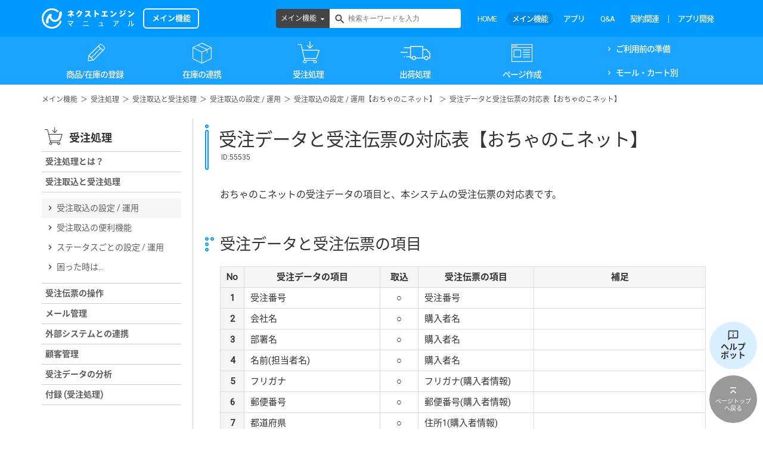

--- FILE ---
content_type: text/html; charset=UTF-8
request_url: https://manual.next-engine.net/main/orders/ord_torikomi-shori/juchu_torikomi/juchu_ochanoko/55535/
body_size: 227271
content:
<!DOCTYPE html>
<html lang="ja"
	prefix="og: https://ogp.me/ns#" >
<head>

	<!-- Google Tag Manager -->
	<script>(function(w,d,s,l,i){w[l]=w[l]||[];w[l].push({'gtm.start':
	new Date().getTime(),event:'gtm.js'});var f=d.getElementsByTagName(s)[0],
	j=d.createElement(s),dl=l!='dataLayer'?'&l='+l:'';j.async=true;j.src=
	'https://www.googletagmanager.com/gtm.js?id='+i+dl;f.parentNode.insertBefore(j,f);
	})(window,document,'script','dataLayer','GTM-TLMTMZD');</script>
	<!-- End Google Tag Manager -->

	<meta charset="UTF-8">
	<meta name="viewport" content="width=device-width, initial-scale=1">

	<link rel="apple-touch-icon" sizes="180x180" href="/wp-content/themes/shapely-child/assets/favicon/apple-touch-icon.png">
	<link rel="icon" type="image/png" sizes="32x32" href="/wp-content/themes/shapely-child/assets/favicon/favicon-32x32.png">
	<link rel="icon" type="image/png" sizes="192x192" href="/wp-content/themes/shapely-child/assets/favicon/android-chrome-192x192.png">
	<link rel="icon" type="image/png" sizes="16x16" href="/wp-content/themes/shapely-child/assets/favicon/favicon-16x16.png">
	<link rel="manifest" href="/wp-content/themes/shapely-child/assets/favicon/site.webmanifest">
	<link rel="mask-icon" href="/wp-content/themes/shapely-child/assets/favicon/safari-pinned-tab.svg" color="#0099ff">
	<meta name="msapplication-TileColor" content="#ffffff">
	<meta name="theme-color" content="#ffffff">


	<title>受注データと受注伝票の対応表【おちゃのこネット】 | ECサイトの在庫,受注,発注管理 | ネットショップ管理ならネクストエンジン</title>
<meta name='robots' content='noindex,nofollow' />

		<!-- All in One SEO 4.1.0.3 -->
		<link rel="canonical" href="https://manual.next-engine.net/main/orders/ord_torikomi-shori/juchu_torikomi/juchu_ochanoko/55535/" />
		<meta property="og:site_name" content="ECサイトの在庫,受注,発注管理 | ネットショップ管理ならネクストエンジン | ネクストエンジンは、楽天市場、Yahoo!ショッピング、Amazonなど複数のネットショップ、モールの受注・在庫・ページ管理を一括で行い（一元管理）運営に必要な機能を揃えたクラウド・ASP(SaaS)システム。欲しい機能を作ったり追加したりを可能にしました。さらに便利なネットショップ管理を実現します。" />
		<meta property="og:type" content="article" />
		<meta property="og:title" content="受注データと受注伝票の対応表【おちゃのこネット】 | ECサイトの在庫,受注,発注管理 | ネットショップ管理ならネクストエンジン" />
		<meta property="og:url" content="https://manual.next-engine.net/main/orders/ord_torikomi-shori/juchu_torikomi/juchu_ochanoko/55535/" />
		<meta property="article:published_time" content="2023-10-18T00:22:40Z" />
		<meta property="article:modified_time" content="2024-04-24T07:44:28Z" />
		<meta name="twitter:card" content="summary" />
		<meta name="twitter:domain" content="manual.next-engine.net" />
		<meta name="twitter:title" content="受注データと受注伝票の対応表【おちゃのこネット】 | ECサイトの在庫,受注,発注管理 | ネットショップ管理ならネクストエンジン" />
		<meta name="twitter:image" content="https://manual.next-engine.net/wp-content/uploads/manual_logo_sns.png" />
		<meta name="google" content="nositelinkssearchbox" />
		<script type="application/ld+json" class="aioseo-schema">
			{"@context":"https:\/\/schema.org","@graph":[{"@type":"WebSite","@id":"https:\/\/manual.next-engine.net\/#website","url":"https:\/\/manual.next-engine.net\/","name":"EC\u30b5\u30a4\u30c8\u306e\u5728\u5eab,\u53d7\u6ce8,\u767a\u6ce8\u7ba1\u7406 | \u30cd\u30c3\u30c8\u30b7\u30e7\u30c3\u30d7\u7ba1\u7406\u306a\u3089\u30cd\u30af\u30b9\u30c8\u30a8\u30f3\u30b8\u30f3","description":"\u30cd\u30af\u30b9\u30c8\u30a8\u30f3\u30b8\u30f3\u306f\u3001\u697d\u5929\u5e02\u5834\u3001Yahoo!\u30b7\u30e7\u30c3\u30d4\u30f3\u30b0\u3001Amazon\u306a\u3069\u8907\u6570\u306e\u30cd\u30c3\u30c8\u30b7\u30e7\u30c3\u30d7\u3001\u30e2\u30fc\u30eb\u306e\u53d7\u6ce8\u30fb\u5728\u5eab\u30fb\u30da\u30fc\u30b8\u7ba1\u7406\u3092\u4e00\u62ec\u3067\u884c\u3044\uff08\u4e00\u5143\u7ba1\u7406\uff09\u904b\u55b6\u306b\u5fc5\u8981\u306a\u6a5f\u80fd\u3092\u63c3\u3048\u305f\u30af\u30e9\u30a6\u30c9\u30fbASP(SaaS)\u30b7\u30b9\u30c6\u30e0\u3002\u6b32\u3057\u3044\u6a5f\u80fd\u3092\u4f5c\u3063\u305f\u308a\u8ffd\u52a0\u3057\u305f\u308a\u3092\u53ef\u80fd\u306b\u3057\u307e\u3057\u305f\u3002\u3055\u3089\u306b\u4fbf\u5229\u306a\u30cd\u30c3\u30c8\u30b7\u30e7\u30c3\u30d7\u7ba1\u7406\u3092\u5b9f\u73fe\u3057\u307e\u3059\u3002","publisher":{"@id":"https:\/\/manual.next-engine.net\/#organization"}},{"@type":"Organization","@id":"https:\/\/manual.next-engine.net\/#organization","name":"EC\u30b5\u30a4\u30c8\u306e\u5728\u5eab,\u53d7\u6ce8,\u767a\u6ce8\u7ba1\u7406 | \u30cd\u30c3\u30c8\u30b7\u30e7\u30c3\u30d7\u7ba1\u7406\u306a\u3089\u30cd\u30af\u30b9\u30c8\u30a8\u30f3\u30b8\u30f3","url":"https:\/\/manual.next-engine.net\/"},{"@type":"BreadcrumbList","@id":"https:\/\/manual.next-engine.net\/main\/orders\/ord_torikomi-shori\/juchu_torikomi\/juchu_ochanoko\/55535\/#breadcrumblist","itemListElement":[{"@type":"ListItem","@id":"https:\/\/manual.next-engine.net\/#listItem","position":"1","item":{"@id":"https:\/\/manual.next-engine.net\/#item","name":"\u30db\u30fc\u30e0","description":"\u30cd\u30af\u30b9\u30c8\u30a8\u30f3\u30b8\u30f3\u306f\u3001\u697d\u5929\u5e02\u5834\u3001Yahoo!\u30b7\u30e7\u30c3\u30d4\u30f3\u30b0\u3001Amazon\u306a\u3069\u8907\u6570\u306e\u30cd\u30c3\u30c8\u30b7\u30e7\u30c3\u30d7\u3001\u30e2\u30fc\u30eb\u306e\u53d7\u6ce8\u30fb\u5728\u5eab\u30fb\u30da\u30fc\u30b8\u7ba1\u7406\u3092\u4e00\u62ec\u3067\u884c\u3044\uff08\u4e00\u5143\u7ba1\u7406\uff09\u904b\u55b6\u306b\u5fc5\u8981\u306a\u6a5f\u80fd\u3092\u63c3\u3048\u305f\u30af\u30e9\u30a6\u30c9\u30fbASP(SaaS)\u30b7\u30b9\u30c6\u30e0\u3002\u6b32\u3057\u3044\u6a5f\u80fd\u3092\u4f5c\u3063\u305f\u308a\u8ffd\u52a0\u3057\u305f\u308a\u3092\u53ef\u80fd\u306b\u3057\u307e\u3057\u305f\u3002\u3055\u3089\u306b\u4fbf\u5229\u306a\u30cd\u30c3\u30c8\u30b7\u30e7\u30c3\u30d7\u7ba1\u7406\u3092\u5b9f\u73fe\u3057\u307e\u3059\u3002","url":"https:\/\/manual.next-engine.net\/"},"nextItem":"https:\/\/manual.next-engine.net\/main\/orders\/ord_torikomi-shori\/juchu_torikomi\/juchu_ochanoko\/55535\/#listItem"},{"@type":"ListItem","@id":"https:\/\/manual.next-engine.net\/main\/orders\/ord_torikomi-shori\/juchu_torikomi\/juchu_ochanoko\/55535\/#listItem","position":"2","item":{"@id":"https:\/\/manual.next-engine.net\/main\/orders\/ord_torikomi-shori\/juchu_torikomi\/juchu_ochanoko\/55535\/#item","name":"\u53d7\u6ce8\u30c7\u30fc\u30bf\u3068\u53d7\u6ce8\u4f1d\u7968\u306e\u5bfe\u5fdc\u8868\u3010\u304a\u3061\u3083\u306e\u3053\u30cd\u30c3\u30c8\u3011","url":"https:\/\/manual.next-engine.net\/main\/orders\/ord_torikomi-shori\/juchu_torikomi\/juchu_ochanoko\/55535\/"},"previousItem":"https:\/\/manual.next-engine.net\/#listItem"}]},{"@type":"Person","@id":"https:\/\/manual.next-engine.net\/author\/kameyama-miki\/#author","url":"https:\/\/manual.next-engine.net\/author\/kameyama-miki\/","name":"kameyama.miki","image":{"@type":"ImageObject","@id":"https:\/\/manual.next-engine.net\/main\/orders\/ord_torikomi-shori\/juchu_torikomi\/juchu_ochanoko\/55535\/#authorImage","url":"https:\/\/secure.gravatar.com\/avatar\/b8a0cd39631127005b642c28eae18768?s=96&d=mm&r=g","width":"96","height":"96","caption":"kameyama.miki"}},{"@type":"WebPage","@id":"https:\/\/manual.next-engine.net\/main\/orders\/ord_torikomi-shori\/juchu_torikomi\/juchu_ochanoko\/55535\/#webpage","url":"https:\/\/manual.next-engine.net\/main\/orders\/ord_torikomi-shori\/juchu_torikomi\/juchu_ochanoko\/55535\/","name":"\u53d7\u6ce8\u30c7\u30fc\u30bf\u3068\u53d7\u6ce8\u4f1d\u7968\u306e\u5bfe\u5fdc\u8868\u3010\u304a\u3061\u3083\u306e\u3053\u30cd\u30c3\u30c8\u3011 | EC\u30b5\u30a4\u30c8\u306e\u5728\u5eab,\u53d7\u6ce8,\u767a\u6ce8\u7ba1\u7406 | \u30cd\u30c3\u30c8\u30b7\u30e7\u30c3\u30d7\u7ba1\u7406\u306a\u3089\u30cd\u30af\u30b9\u30c8\u30a8\u30f3\u30b8\u30f3","inLanguage":"ja","isPartOf":{"@id":"https:\/\/manual.next-engine.net\/#website"},"breadcrumb":{"@id":"https:\/\/manual.next-engine.net\/main\/orders\/ord_torikomi-shori\/juchu_torikomi\/juchu_ochanoko\/55535\/#breadcrumblist"},"author":"https:\/\/manual.next-engine.net\/main\/orders\/ord_torikomi-shori\/juchu_torikomi\/juchu_ochanoko\/55535\/#author","creator":"https:\/\/manual.next-engine.net\/main\/orders\/ord_torikomi-shori\/juchu_torikomi\/juchu_ochanoko\/55535\/#author","datePublished":"2023-10-18T00:22:40+09:00","dateModified":"2024-04-24T07:44:28+09:00"}]}
		</script>
		<!-- All in One SEO -->

<link rel='dns-prefetch' href='//manual.next-engine.net' />
<link rel='dns-prefetch' href='//fonts.googleapis.com' />
<link rel='dns-prefetch' href='//s.w.org' />
<link rel="alternate" type="application/rss+xml" title="ECサイトの在庫,受注,発注管理 | ネットショップ管理ならネクストエンジン &raquo; フィード" href="https://manual.next-engine.net/feed/" />
<link rel="alternate" type="application/rss+xml" title="ECサイトの在庫,受注,発注管理 | ネットショップ管理ならネクストエンジン &raquo; コメントフィード" href="https://manual.next-engine.net/comments/feed/" />
<link rel='stylesheet' id='wp-block-library-css'  href='https://manual.next-engine.net/wp-includes/css/dist/block-library/style.min.css?ver=5.6.16' type='text/css' media='all' />
<link rel='stylesheet' id='wordpress-popular-posts-css-css'  href='https://manual.next-engine.net/wp-content/plugins/wordpress-popular-posts/assets/css/wpp.css?ver=6.4.2' type='text/css' media='all' />
<link rel='stylesheet' id='bootstrap-css'  href='https://manual.next-engine.net/wp-content/themes/shapely/assets/css/bootstrap.min.css?ver=5.6.16' type='text/css' media='all' />
<link rel='stylesheet' id='material-icons-css'  href='https://manual.next-engine.net/wp-content/themes/shapely-child/assets/fonts/material-icons.css?ver=5.6.16' type='text/css' media='all' />
<link rel='stylesheet' id='icon-fonts-css'  href='https://manual.next-engine.net/wp-content/themes/shapely-child/assets/css/icn-fonts.css?ver=5.6.16' type='text/css' media='all' />
<link rel='stylesheet' id='google-fonts-roboto-css'  href='https://fonts.googleapis.com/css?family=Roboto&#038;ver=5.6.16' type='text/css' media='all' />
<link rel='stylesheet' id='google-fonts-noto-css'  href='https://fonts.googleapis.com/earlyaccess/notosansjapanese.css?ver=5.6.16' type='text/css' media='all' />
<link rel='stylesheet' id='shapely-style-css'  href='https://manual.next-engine.net/wp-content/themes/shapely-child/style.css?ver=5.6.16' type='text/css' media='all' />
<link rel='stylesheet' id='custom-parts-css'  href='https://manual.next-engine.net/wp-content/themes/shapely-child/assets/css/parts.css?ver=5.6.16' type='text/css' media='all' />
<link rel='stylesheet' id='font-awesome-css'  href='https://manual.next-engine.net/wp-content/themes/shapely/assets/css/font-awesome.min.css?ver=5.6.16' type='text/css' media='all' />
<link rel='stylesheet' id='flexslider-css'  href='https://manual.next-engine.net/wp-content/themes/shapely/assets/css/flexslider.css?ver=5.6.16' type='text/css' media='all' />
<link rel='stylesheet' id='owl.carousel-css'  href='https://manual.next-engine.net/wp-content/themes/shapely/assets/js/owl-carousel/owl.carousel.min.css?ver=5.6.16' type='text/css' media='all' />
<link rel='stylesheet' id='owl.carousel.theme-css'  href='https://manual.next-engine.net/wp-content/themes/shapely/assets/js/owl-carousel/owl.theme.default.css?ver=5.6.16' type='text/css' media='all' />
<script type='application/json' id='wpp-json'>
{"sampling_active":0,"sampling_rate":100,"ajax_url":"https:\/\/manual.next-engine.net\/wp-json\/wordpress-popular-posts\/v1\/popular-posts","api_url":"https:\/\/manual.next-engine.net\/wp-json\/wordpress-popular-posts","ID":55535,"token":"663a80b049","lang":0,"debug":0}
</script>
<script type='text/javascript' src='https://manual.next-engine.net/wp-content/plugins/wordpress-popular-posts/assets/js/wpp.min.js?ver=6.4.2' id='wpp-js-js'></script>
<script type='text/javascript' src='https://manual.next-engine.net/wp-includes/js/jquery/jquery.min.js?ver=3.5.1' id='jquery-core-js'></script>
<script type='text/javascript' src='https://manual.next-engine.net/wp-includes/js/jquery/jquery-migrate.min.js?ver=3.3.2' id='jquery-migrate-js'></script>
<link rel="https://api.w.org/" href="https://manual.next-engine.net/wp-json/" /><link rel="EditURI" type="application/rsd+xml" title="RSD" href="https://manual.next-engine.net/xmlrpc.php?rsd" />
<link rel="wlwmanifest" type="application/wlwmanifest+xml" href="https://manual.next-engine.net/wp-includes/wlwmanifest.xml" /> 
<meta name="generator" content="WordPress 5.6.16" />
<link rel='shortlink' href='https://manual.next-engine.net/?p=55535' />
<link rel="alternate" type="application/json+oembed" href="https://manual.next-engine.net/wp-json/oembed/1.0/embed?url=https%3A%2F%2Fmanual.next-engine.net%2Fmain%2Forders%2Ford_torikomi-shori%2Fjuchu_torikomi%2Fjuchu_ochanoko%2F55535%2F" />
<link rel="alternate" type="text/xml+oembed" href="https://manual.next-engine.net/wp-json/oembed/1.0/embed?url=https%3A%2F%2Fmanual.next-engine.net%2Fmain%2Forders%2Ford_torikomi-shori%2Fjuchu_torikomi%2Fjuchu_ochanoko%2F55535%2F&#038;format=xml" />
            <style id="wpp-loading-animation-styles">@-webkit-keyframes bgslide{from{background-position-x:0}to{background-position-x:-200%}}@keyframes bgslide{from{background-position-x:0}to{background-position-x:-200%}}.wpp-widget-placeholder,.wpp-widget-block-placeholder,.wpp-shortcode-placeholder{margin:0 auto;width:60px;height:3px;background:#dd3737;background:linear-gradient(90deg,#dd3737 0%,#571313 10%,#dd3737 100%);background-size:200% auto;border-radius:3px;-webkit-animation:bgslide 1s infinite linear;animation:bgslide 1s infinite linear}</style>
            <style type="text/css"></style><meta name="redi-version" content="1.2.7" />		<style type="text/css" id="wp-custom-css">
			.qa-006 {
    max-width: ;
    margin-bottom: 5px;
    border-bottom: 2px solid #d6dde3;
}

.qa-006 summary {
    display: flex;
    justify-content: space-between;
    align-items: center;
    position: relative;
    padding: 1em 2em 1em 3em;
    color: #333333;
    font-weight: 600;
    cursor: pointer;
}

.qa-006 summary::before,
.qa-006 p::before {
    position: absolute;
    left: 1em;
    font-weight: 600;
    font-size: 1.3em;
}

.qa-006 summary::before {
    color: #75bbff;
    content: "Q";
}

.qa-006 summary::after {
    transform: translateY(-25%) rotate(45deg);
    width: 7px;
    height: 7px;
    margin-left: 10px;
    border-bottom: 3px solid #333333b3;
    border-right: 3px solid #333333b3;
    content: '';
    transition: transform .5s;
}

.qa-006[open] summary::after {
    transform: rotate(225deg);
}

.qa-006 p {
    position: relative;
    transform: translateY(-10px);
    opacity: 0;
    margin: 0;
    padding: .3em 3em 1.5em;
    color: #333;
    transition: transform .5s, opacity .5s;
}

.qa-006[open] p {
    transform: none;
    opacity: 1;
}

.qa-006 p::before {
    color: #ff8d8d;
    line-height: 1.2;
    content: "A";
}

pre {
　padding: 1em;　/* 内側の余白 */
　margin: 0 0 1.5em;　/* 外側の余白 */
　border: solid 1px #eaedf2;　/* 枠線 */
　background: #f3f6fc;　/* 背景色 */
　color: #54687c;　/* 文字色 */
}

/* 回答の最初のpタグのみにAを付与 */
.qa-006 p:first-of-type::before {
    color: #ff8d8d;
    line-height: 1.2;
    content: "A";
}

/* それ以外のpタグにはAを付けない */
.qa-006 p::before {
    content: none;
}

.accordion-004 {
    max-width: 100%;
    margin-bottom: 7px;
    border: 2px solid #d0d0d0;
    border-radius: 5px;
}

.accordion-004 summary {
    display: flex;
    justify-content: space-between;
    align-items: center;
    position: relative;
    padding: 1em 2em;
    color: #333333;
    font-weight: 600;
    cursor: pointer;
}

.accordion-004 summary::after {
  content: "";
  display: block;
  border-bottom: 1px solid #ccc;
  margin: 0.5em 0;
}


.accordion-004 summary::-webkit-details-marker {
    display: none;
}

.accordion-004 summary::after {
    transform: translateY(-25%) rotate(45deg);
    width: 7px;
    height: 7px;
    margin-left: 10px;
    border-bottom: 3px solid #333333b3;
    border-right: 3px solid #333333b3;
    content: '';
    transition: transform .3s;
}

.accordion-004[open] summary::after {
    transform: rotate(225deg);
}

.accordion-004 p {
    transform: translateY(-10px);
    opacity: 0;
    margin: 0;
    padding: .3em 2em 0.3em;
    color: #333333;
    transition: transform .5s, opacity .5s;
}

.accordion-004[open] p {
    transform: none;
    opacity: 1;
}

/* コードブロック装飾 */
code {
  background-color: #f5f5f5; /* 薄いグレー背景 */
  color: #eeeeee;           /* 赤系文字 */
  font-family: Menlo, Monaco, Consolas, "Courier New", monospace;
  font-size: 0.9em;
  padding: 2px 4px;
  border-radius: 4px;
}

/************************************
 * マニュアルページ用カスタムCSS 開始
 ************************************/

/* ▼ テーブルの基本設定（共通） */
.manual-table-modern {
  width: 100%;
  border-collapse: separate !important;
  border-spacing: 0 10px;
  font-family: "Helvetica Neue", Arial, "Hiragino Kaku Gothic ProN", "Hiragino Sans", Meiryo, sans-serif;
}
.manual-table-modern thead th {
  padding: 12px 15px;
  text-align: center;
  font-weight: bold;
  color: #ffffff;
  border: none;
}
.manual-table-modern thead th:first-child { border-radius: 8px 0 0 8px; }
.manual-table-modern thead th:last-child { border-radius: 0 8px 8px 0; }
.manual-table-modern tbody td {
  padding: 20px;
  vertical-align: middle;
  transition: all 0.2s ease-in-out;
  border: none;
}
.manual-table-modern tbody tr td:first-child { border-radius: 8px 0 0 8px; }
.manual-table-modern tbody tr td:last-child { border-radius: 0 8px 8px 0; }
.manual-table-modern tbody tr:hover td {
  transform: translateY(-3px);
  box-shadow: 0 5px 15px rgba(0,0,0,0.1) !important;
}
.manual-table-modern .cell-details ul { margin: 0; padding-left: 18px; }
.manual-table-modern .cell-details li { margin-bottom: 4px; }
.manual-table-modern .item-required { color: #d9534f; font-weight: bold; }
.manual-table-modern .cell-video a {
  display: inline-block;
  background-color: #f1f3f4;
  color: #3c4043;
  padding: 6px 14px;
  border-radius: 15px;
  text-decoration: none;
  font-weight: 500;
  font-size: 1.1em;
  margin: 4px;
  transition: background-color 0.2s;
}
.manual-table-modern .cell-video a:hover { background-color: #e8eaed; }

/* ▼ ブルー系の配色 */
.manual-table-blue .manual-table-modern thead th { background-color: #0099ff; }
.manual-table-blue .manual-table-modern tbody td { background-color: #ffffff; box-shadow: 0 2px 5px rgba(0,0,0,0.07); }
.manual-table-blue .manual-table-modern .cell-no { background-color: #0099ff; color: #ffffff; text-align: center; font-weight: bold; font-size: 1.2em; }
.manual-table-blue .manual-table-modern .cell-summary { background-color: #e6f3ff; font-weight: bold; }
.manual-table-blue .manual-table-modern .cell-details { color: #333333; }
.manual-table-blue .manual-table-modern .cell-video { text-align: center; }

/* ▼右下：ヘルプボットリンク */
body.home .btn-to-helpbot {
    display: none;
}
.btn-to-helpbot {
  position: fixed;
  right: 10px;
  bottom: 100px;
}
.btn-to-helpbot a {
  display: block;
  width: 80px;
  height: 80px;
  padding-top: 8px;
  background-color: rgba(179,224,255,0.5);
  border-radius: 100px;
  color: #333;
  text-align: center;
  text-decoration: none;
  outline: none;
}
.btn-to-helpbot a:hover {
  background-color: rgba(179,224,255,1);
}
.btn-to-helpbot a img {
  width: 20px;
}
.btn-to-helpbot a .tohelp-text {
  display: block;
  font-size: 14px;
  font-weight: bold;
  line-height: 1;
}
/* ▲右下：ヘルプボットリンク */
/************************************
 * マニュアルページ用カスタムCSS 終了
 ************************************/

/************************************
 * マニュアルページ用カスタムCSS（オレンジ版）
 ************************************/

/* ▼ オレンジ系の配色 */
/* メインカラー：#ffbe8c を使用 */

.manual-table-orange .manual-table-modern thead th { 
  background-color: #ffbe8c; 
  color: #5d3e26; /* 文字を濃い茶色にして可読性を向上 */
}

.manual-table-orange .manual-table-modern tbody td { 
  background-color: #ffffff; 
  box-shadow: 0 2px 5px rgba(255, 190, 140, 0.2); /* シャドウに薄くオレンジを配合 */
}

.manual-table-orange .manual-table-modern .cell-no { 
  background-color: #ffbe8c; 
  color: #5d3e26; 
  text-align: center; 
  font-weight: bold; 
  font-size: 1.2em; 
}

/* 背景色を少し薄いオレンジに設定 */
.manual-table-orange .manual-table-modern .cell-summary { 
  background-color: #fff4ec; 
  font-weight: bold; 
  color: #5d3e26;
}

.manual-table-orange .manual-table-modern .cell-details { 
  color: #444444; 
}

.manual-table-orange .manual-table-modern .cell-video { 
  text-align: center; 
}

/* 動画リンクのホバー色もオレンジ系に調整 */
.manual-table-orange .manual-table-modern .cell-video a:hover {
  background-color: #ffe8d6;
  color: #5d3e26;
}

/************************************
 * マニュアルページ用カスタムCSS 統合版
 ************************************/

/* ▼ テーブルの基本設定（共通） */
.manual-table-modern {
  width: 100%;
  border-collapse: separate !important;
  border-spacing: 0 10px;
  font-family: "Helvetica Neue", Arial, "Hiragino Kaku Gothic ProN", "Hiragino Sans", Meiryo, sans-serif;
}

/* ヘッダー：#7C8386（チャコールグレー） */
.manual-table-modern thead th {
  padding: 12px 15px;
  text-align: center;
  font-weight: bold;
  background-color: #7C8386; /* ご指定の色 */
  color: #ffffff;           /* 白文字で読みやすく */
  border: none;
}
.manual-table-modern thead th:first-child { border-radius: 8px 0 0 8px; }
.manual-table-modern thead th:last-child { border-radius: 0 8px 8px 0; }

.manual-table-modern tbody td {
  padding: 20px;
  vertical-align: middle;
  transition: all 0.2s ease-in-out;
  border: none;
}
.manual-table-modern tbody tr td:first-child { border-radius: 8px 0 0 8px; }
.manual-table-modern tbody tr td:last-child { border-radius: 0 8px 8px 0; }

.manual-table-modern tbody tr:hover td {
  transform: translateY(-3px);
  box-shadow: 0 5px 15px rgba(0,0,0,0.1) !important;
}

/* ▼ 行単位の色指定（混合用・上書き用） */

/* 青系：NE担当行 */
.tr-ne td.cell-no { background-color: #0099ff !important; color: #ffffff !important; }
.tr-ne td.cell-summary { background-color: #e6f3ff !important; color: #333 !important; }
.tr-ne td { background-color: #ffffff; box-shadow: 0 2px 5px rgba(0,0,0,0.07); }

/* オレンジ系：ユーザー担当行 */
.tr-user td.cell-no { background-color: #ffbe8c !important; color: #5d3e26 !important; }
.tr-user td.cell-summary { background-color: #fff4ec !important; color: #5d3e26 !important; }
.tr-user td { background-color: #ffffff; box-shadow: 0 2px 5px rgba(255, 190, 140, 0.2); }

/* ▼ 全体指定用のクラス（従来通り） */
.manual-table-blue .manual-table-modern tbody tr td { background-color: #ffffff; }
.manual-table-blue .manual-table-modern .cell-no { background-color: #0099ff; color: #ffffff; }
.manual-table-blue .manual-table-modern .cell-summary { background-color: #e6f3ff; }

.manual-table-orange .manual-table-modern tbody tr td { background-color: #ffffff; }
.manual-table-orange .manual-table-modern .cell-no { background-color: #ffbe8c; color: #5d3e26; }
.manual-table-orange .manual-table-modern .cell-summary { background-color: #fff4ec; }

/* 共通パーツ（動画ボタンなど） */
.manual-table-modern .cell-video a {
  display: inline-block;
  background-color: #f1f3f4;
  color: #3c4043;
  padding: 6px 14px;
  border-radius: 15px;
  text-decoration: none;
  font-weight: 500;
  transition: background-color 0.2s;
}
.manual-table-modern .cell-video a:hover { background-color: #e8eaed; }		</style>
		</head>

<body id="contents-main" class="main-template-default single single-main postid-55535 has-sidebar-right">

	<!-- Google Tag Manager (noscript) -->
	<noscript><iframe src="https://www.googletagmanager.com/ns.html?id=GTM-TLMTMZD"
	height="0" width="0" style="display:none;visibility:hidden"></iframe></noscript>
	<!-- End Google Tag Manager (noscript) -->

<div id="page" class="site">
	<a class="skip-link screen-reader-text" href="#content">Skip to content</a>

	<header id="masthead" class="site-header" role="banner">
		<div class="nav-container">
			<nav id="site-navigation" class="main-navigation" role="navigation">
				<div class="container nav-bar">
					<div class="header-inner">
						<div class="module left site-title-container">
							<a href="/main/" class="header-logo hide-oemuser">
								<img src="/wp-content/uploads/manual_logo.png" alt="ネクストエンジンマニュアル">
								<span class="logo-posttype post-main">メイン機能</span>
							</a>
							<!-- ▼OEM logo -->
							<a href="/main/" class="header-logo show-oemuser">
								<img src="https://manual.next-engine.net/wp-content/themes/shapely-child/assets/img/logo_oem.png" alt="使い方マニュアル">
							</a>
						</div>
						<div class="module widget-handle mobile-toggle right visible-sm visible-xs">
						</div>

						<!-- ▼tablet & sp close -->
						<div class="module-group right header-menu hide-oemuser">
							<div class="module left">
								<div class="collapse navbar-collapse navbar-ex1-collapse"><ul id="menu" class="menu"><li id="menu-item-3344" class="menu-item menu-item-type-custom menu-item-object-custom menu-item-3344"><a title="HOME" href="/">HOME</a></li>
<li id="menu-item-3345" class="menu-item menu-item-type-custom menu-item-object-custom menu-item-3345"><a title="メイン機能" href="/main/">メイン機能</a></li>
<li id="menu-item-19113" class="menu-item menu-item-type-custom menu-item-object-custom menu-item-19113"><a title="アプリ" href="/app/">アプリ</a></li>
<li id="menu-item-3346" class="menu-item menu-item-type-custom menu-item-object-custom menu-item-3346"><a title="Q&amp;A" href="/faq/">Q&#038;A</a></li>
<li id="menu-item-3605" class="menu-item menu-item-type-post_type menu-item-object-page menu-item-3605"><a title="契約関連" href="https://manual.next-engine.net/keiyaku/">契約関連</a></li>
<li id="menu-item-54718" class="menu-item menu-item-type-post_type menu-item-object-page menu-item-54718"><a title="アプリ開発" href="https://manual.next-engine.net/partner/">アプリ開発</a></li>
</ul></div>							</div>
						</div>

						<div class="mod-search-header navbar-collapse">
							<form role="search" method="get" id="searchform" class="searchform" action="/">
	<div class="box-search-form">
		<div class="dropdown-posttype js-pulldown">
			<a href="javascript:void(0)" class="search-pulldown">
				<span class="hide-oemuser">すべて</span><span class="show-oemuser">メイン機能</span>
			</a>
			<ul class="dropdown-menu">
				<li class="hide-oemuser"><a href="javascript:void(0)" class="all" data-url="/">すべて</a></li>
				<li><a href="javascript:void(0)" class="main" data-url="/main/">メイン機能</a></li>
				<li class="hide-oemuser"><a href="javascript:void(0)" class="app" data-url="/app/">アプリ</a></li>
				<li class="hide-oemuser"><a href="javascript:void(0)" class="faq" data-url="/faq/">Q&amp;A</a></li>
			</ul>
		</div>
		<input type="text" value="" name="s" id="s" placeholder="検索キーワードを入力" class="search-textbox" />
		<button class="search-btn" id="searchsubmit"></button>
	</div>
</form>						</div>
					</div><!-- /.header-menu -->
				</div>

				<div class="wrp-gnav post-main">
					<div class="container nav-bar">
						<div class="gnav-inner">
							<div class="global-nav clear">
								<div class="collapse navbar-collapse navbar-ex1-collapse"><ul id="menu" class="menu"><li id="menu-item-3359" class="menu-item menu-item-type-taxonomy menu-item-object-main_category menu-item-has-children menu-item-3359 dropdown"><a title="商品/在庫の登録" href="https://manual.next-engine.net/main/category/product/">商品/在庫の登録 </a><span class="dropdown-toggle shapely-dropdown" data-toggle="dropdown"><i class="fa fa-angle-down" aria-hidden="true"></i></span>
<ul role="menu" class=" dropdown-menu">
	<li id="menu-item-3360" class="menu-item menu-item-type-taxonomy menu-item-object-main_category menu-item-3360"><a title="商品の登録とは？" href="https://manual.next-engine.net/main/category/product/prd_shohin-overview/">商品の登録とは？</a></li>
	<li id="menu-item-3361" class="menu-item menu-item-type-taxonomy menu-item-object-main_category menu-item-3361"><a title="商品コードのルール" href="https://manual.next-engine.net/main/category/product/prd_shohin-code/">商品コードのルール</a></li>
	<li id="menu-item-3362" class="menu-item menu-item-type-taxonomy menu-item-object-main_category menu-item-3362"><a title="商品の登録" href="https://manual.next-engine.net/main/category/product/prd_shohin-touroku/">商品の登録</a></li>
	<li id="menu-item-3363" class="menu-item menu-item-type-taxonomy menu-item-object-main_category menu-item-3363"><a title="セット商品の登録" href="https://manual.next-engine.net/main/category/product/prd_set-touroku/">セット商品の登録</a></li>
	<li id="menu-item-3365" class="menu-item menu-item-type-taxonomy menu-item-object-main_category menu-item-3365"><a title="在庫数の登録" href="https://manual.next-engine.net/main/category/product/prd_zaiko-touroku/">在庫数の登録</a></li>
	<li id="menu-item-50974" class="menu-item menu-item-type-custom menu-item-object-custom menu-item-50974"><a title="拠点ごとの在庫管理" href="/main/category/product/prd_zaiko-kyoten/">拠点ごとの在庫管理</a></li>
	<li id="menu-item-3366" class="menu-item menu-item-type-taxonomy menu-item-object-main_category menu-item-3366"><a title="発注 / 仕入機能" href="https://manual.next-engine.net/main/category/product/prd_hatchu-siire/">発注 / 仕入機能</a></li>
	<li id="menu-item-3367" class="menu-item menu-item-type-taxonomy menu-item-object-main_category menu-item-3367"><a title="在庫の棚卸" href="https://manual.next-engine.net/main/category/product/prd_tanaoroshi/">在庫の棚卸</a></li>
	<li id="menu-item-3726" class="menu-item menu-item-type-taxonomy menu-item-object-main_category menu-item-3726"><a title="商品データの確認 / 出力" href="https://manual.next-engine.net/main/category/product/prd_data/">商品データの確認 / 出力</a></li>
</ul>
</li>
<li id="menu-item-3368" class="menu-item menu-item-type-taxonomy menu-item-object-main_category menu-item-has-children menu-item-3368 dropdown"><a title="在庫の連携" href="https://manual.next-engine.net/main/category/stock/">在庫の連携 </a><span class="dropdown-toggle shapely-dropdown" data-toggle="dropdown"><i class="fa fa-angle-down" aria-hidden="true"></i></span>
<ul role="menu" class=" dropdown-menu">
	<li id="menu-item-3369" class="menu-item menu-item-type-taxonomy menu-item-object-main_category menu-item-3369"><a title="在庫の連携とは？" href="https://manual.next-engine.net/main/category/stock/stk_overview/">在庫の連携とは？</a></li>
	<li id="menu-item-3370" class="menu-item menu-item-type-taxonomy menu-item-object-main_category menu-item-3370"><a title="在庫連携の設定 / 運用" href="https://manual.next-engine.net/main/category/stock/stk_settei-unyou/">在庫連携の設定 / 運用</a></li>
	<li id="menu-item-3371" class="menu-item menu-item-type-taxonomy menu-item-object-main_category menu-item-3371"><a title="在庫連携の履歴確認" href="https://manual.next-engine.net/main/category/stock/stk_logs/">在庫連携の履歴確認</a></li>
	<li id="menu-item-3372" class="menu-item menu-item-type-taxonomy menu-item-object-main_category menu-item-3372"><a title="在庫連携の便利機能" href="https://manual.next-engine.net/main/category/stock/stk_benri/">在庫連携の便利機能</a></li>
	<li id="menu-item-19027" class="menu-item menu-item-type-taxonomy menu-item-object-main_category menu-item-19027"><a title="付録 (在庫の連携)" href="https://manual.next-engine.net/main/category/stock/stock_furoku/">付録 (在庫の連携)</a></li>
</ul>
</li>
<li id="menu-item-3373" class="menu-item menu-item-type-taxonomy menu-item-object-main_category current-main-ancestor menu-item-has-children menu-item-3373 dropdown"><a title="受注処理" href="https://manual.next-engine.net/main/category/orders/">受注処理 </a><span class="dropdown-toggle shapely-dropdown" data-toggle="dropdown"><i class="fa fa-angle-down" aria-hidden="true"></i></span>
<ul role="menu" class=" dropdown-menu">
	<li id="menu-item-3374" class="menu-item menu-item-type-taxonomy menu-item-object-main_category menu-item-3374"><a title="受注処理とは？" href="https://manual.next-engine.net/main/category/orders/ord_overview/">受注処理とは？</a></li>
	<li id="menu-item-3375" class="menu-item menu-item-type-taxonomy menu-item-object-main_category current-main-ancestor menu-item-3375"><a title="受注取込と受注処理" href="https://manual.next-engine.net/main/category/orders/ord_torikomi-shori/">受注取込と受注処理</a></li>
	<li id="menu-item-3599" class="menu-item menu-item-type-taxonomy menu-item-object-main_category menu-item-3599"><a title="受注伝票の操作" href="https://manual.next-engine.net/main/category/orders/ord_denpyo/">受注伝票の操作</a></li>
	<li id="menu-item-3376" class="menu-item menu-item-type-taxonomy menu-item-object-main_category menu-item-3376"><a title="メール管理" href="https://manual.next-engine.net/main/category/orders/ord_mail/">メール管理</a></li>
	<li id="menu-item-3377" class="menu-item menu-item-type-taxonomy menu-item-object-main_category menu-item-3377"><a title="外部システムとの連携" href="https://manual.next-engine.net/main/category/orders/ord_system-renkei/">外部システムとの連携</a></li>
	<li id="menu-item-52850" class="menu-item menu-item-type-custom menu-item-object-custom menu-item-52850"><a title="顧客管理" href="/main/category/orders/ord_kokyaku/">顧客管理</a></li>
	<li id="menu-item-3378" class="menu-item menu-item-type-taxonomy menu-item-object-main_category menu-item-3378"><a title="受注データの分析" href="https://manual.next-engine.net/main/category/orders/ord_data/">受注データの分析</a></li>
	<li id="menu-item-19028" class="menu-item menu-item-type-taxonomy menu-item-object-main_category menu-item-19028"><a title="付録 (受注処理)" href="https://manual.next-engine.net/main/category/orders/orders_furoku/">付録 (受注処理)</a></li>
</ul>
</li>
<li id="menu-item-3381" class="menu-item menu-item-type-taxonomy menu-item-object-main_category menu-item-has-children menu-item-3381 dropdown"><a title="出荷処理" href="https://manual.next-engine.net/main/category/shipment/">出荷処理 </a><span class="dropdown-toggle shapely-dropdown" data-toggle="dropdown"><i class="fa fa-angle-down" aria-hidden="true"></i></span>
<ul role="menu" class=" dropdown-menu">
	<li id="menu-item-3384" class="menu-item menu-item-type-taxonomy menu-item-object-main_category menu-item-3384"><a title="出荷処理の設定 / 運用" href="https://manual.next-engine.net/main/category/shipment/shp_settei-unyou/">出荷処理の設定 / 運用</a></li>
	<li id="menu-item-3385" class="menu-item menu-item-type-taxonomy menu-item-object-main_category menu-item-3385"><a title="欠品・不良品・返品" href="https://manual.next-engine.net/main/category/shipment/shp_keppin/">欠品・不良品・返品</a></li>
	<li id="menu-item-3386" class="menu-item menu-item-type-taxonomy menu-item-object-main_category menu-item-3386"><a title="外部システムとの連携" href="https://manual.next-engine.net/main/category/shipment/shp_system-renkei/">外部システムとの連携</a></li>
	<li id="menu-item-40170" class="menu-item menu-item-type-taxonomy menu-item-object-main_category menu-item-40170"><a title="付録 (出荷処理)" href="https://manual.next-engine.net/main/category/shipment/shp_furoku/">付録 (出荷処理)</a></li>
</ul>
</li>
<li id="menu-item-3387" class="menu-item menu-item-type-taxonomy menu-item-object-main_category menu-item-has-children menu-item-3387 dropdown"><a title="ページ作成" href="https://manual.next-engine.net/main/category/page/">ページ作成 </a><span class="dropdown-toggle shapely-dropdown" data-toggle="dropdown"><i class="fa fa-angle-down" aria-hidden="true"></i></span>
<ul role="menu" class=" dropdown-menu">
	<li id="menu-item-3388" class="menu-item menu-item-type-taxonomy menu-item-object-main_category menu-item-3388"><a title="ページ作成とは？" href="https://manual.next-engine.net/main/category/page/pg_overview/">ページ作成とは？</a></li>
	<li id="menu-item-3389" class="menu-item menu-item-type-taxonomy menu-item-object-main_category menu-item-3389"><a title="ページ作成の設定" href="https://manual.next-engine.net/main/category/page/pg_settei/">ページ作成の設定</a></li>
	<li id="menu-item-3390" class="menu-item menu-item-type-taxonomy menu-item-object-main_category menu-item-3390"><a title="基本データの登録 / 更新" href="https://manual.next-engine.net/main/category/page/pg_master/">基本データの登録 / 更新</a></li>
	<li id="menu-item-3391" class="menu-item menu-item-type-taxonomy menu-item-object-main_category menu-item-3391"><a title="ページの作成 / 更新" href="https://manual.next-engine.net/main/category/page/pg_sakusei-koushin/">ページの作成 / 更新</a></li>
	<li id="menu-item-3392" class="menu-item menu-item-type-taxonomy menu-item-object-main_category menu-item-3392"><a title="画像ファイルの登録" href="https://manual.next-engine.net/main/category/page/pg_gazou/">画像ファイルの登録</a></li>
</ul>
</li>
</ul></div>							</div>
							<div class="global-subnav clear">
								<div class="collapse navbar-collapse navbar-ex1-collapse"><ul id="menu" class="menu"><li id="menu-item-3395" class="menu-item menu-item-type-taxonomy menu-item-object-main_category menu-item-3395"><a title="ご利用前の準備" href="https://manual.next-engine.net/main/category/starter/">ご利用前の準備</a></li>
<li id="menu-item-3602" class="menu-item menu-item-type-taxonomy menu-item-object-main_category menu-item-3602"><a title="モール・カート別" href="https://manual.next-engine.net/main/category/mall-cart/">モール・カート別</a></li>
</ul></div>							</div>
						</div>
					</div>
				</div><!-- gnav -->
			</nav><!-- #site-navigation -->
		</div>
	</header><!-- #masthead -->

	<div id="content" class="main-container ">
		    <div class="container">
        <ol class="mod-breadcrumb-list"><li><a href="/main/">メイン機能</a></li><li><a href="https://manual.next-engine.net/main/category/orders/">受注処理</a></li><li><a href="https://manual.next-engine.net/main/category/orders/ord_torikomi-shori/">受注取込と受注処理</a></li><li><a href="https://manual.next-engine.net/main/category/orders/ord_torikomi-shori/juchu_torikomi/">受注取込の設定 / 運用</a></li><li><a href="https://manual.next-engine.net/main/category/orders/ord_torikomi-shori/juchu_torikomi/juchu_ochanoko/">受注取込の設定 / 運用【おちゃのこネット】</a></li><li>受注データと受注伝票の対応表【おちゃのこネット】</li></ol>    </div>

		<section class="content-area ">
			<div id="main" class="container"
				 role="main">

	<div class="row">
		<div id="primary" class="col-md-9 mb-xs-24">			<div class="entry-content">
				
								<h1 class="ttl-page post-title">
					受注データと受注伝票の対応表【おちゃのこネット】										<span class="management-id">ID:55535</span>
									</h1>
				
								<div class="mod-parts-lead parts-html">
					<p>おちゃのこネットの受注データの項目と、本システムの受注伝票の対応表です。</p>
				</div>
				
				
								<div class="wrp-parts-content">

						<h2 id="a1">受注データと受注伝票の項目</h2>
							<div class="mod-parts-html parts-html">
							<table style="height: 1861px">
<thead>
<tr style="height: 33px">
<th class="text-center" width="2%" style="height: 33px;width: 25px">No</th>
<th class="text-center" width="30%" style="height: 33px;width: 385px">受注データの項目</th>
<th class="text-center" width="7%" style="text-align: center;height: 33px;width: 89px">取込</th>
<th class="text-center" width="23%" style="height: 33px;width: 295px">受注伝票の項目</th>
<th class="text-center" width="40%" style="height: 33px;width: 513px">補足</th>
</tr>
</thead>
<tbody>
<tr style="height: 33px">
<th class="text-center" style="height: 33px;width: 25px">1</th>
<td style="height: 33px;width: 385px">受注番号</td>
<td class="text-center" style="text-align: center;height: 33px;width: 89px">○</td>
<td style="height: 33px;width: 295px">受注番号</td>
<td style="height: 33px;width: 513px"></td>
</tr>
<tr style="height: 33px">
<th class="text-center" style="height: 33px;width: 25px">2</th>
<td style="height: 33px;width: 385px">会社名</td>
<td class="text-center" style="text-align: center;height: 33px;width: 89px">○</td>
<td style="height: 33px;width: 295px">購入者名</td>
<td style="height: 33px;width: 513px"></td>
</tr>
<tr style="height: 33px">
<th class="text-center" style="height: 33px;width: 25px">3</th>
<td style="height: 33px;width: 385px">部署名</td>
<td class="text-center" style="text-align: center;height: 33px;width: 89px">○</td>
<td style="height: 33px;width: 295px">購入者名</td>
<td style="height: 33px;width: 513px"></td>
</tr>
<tr style="height: 33px">
<th class="text-center" style="height: 33px;width: 25px">4</th>
<td style="height: 33px;width: 385px">名前(担当者名)</td>
<td class="text-center" style="text-align: center;height: 33px;width: 89px">○</td>
<td style="height: 33px;width: 295px">購入者名</td>
<td style="height: 33px;width: 513px"></td>
</tr>
<tr style="height: 33px">
<th class="text-center" style="height: 33px;width: 25px">5</th>
<td style="height: 33px;width: 385px">フリガナ</td>
<td class="text-center" style="text-align: center;height: 33px;width: 89px">○</td>
<td style="width: 295px;height: 33px">フリガナ(購入者情報)</td>
<td style="height: 33px;width: 513px"></td>
</tr>
<tr style="height: 33px">
<th class="text-center" style="height: 33px;width: 25px">6</th>
<td style="height: 33px;width: 385px">郵便番号</td>
<td class="text-center" style="text-align: center;height: 33px;width: 89px">○</td>
<td style="width: 295px;height: 33px">郵便番号(購入者情報)</td>
<td style="height: 33px;width: 513px"></td>
</tr>
<tr style="height: 33px">
<th class="text-center" style="height: 33px;width: 25px">7</th>
<td style="height: 33px;width: 385px"><span data-sheets-value="{&quot;1&quot;:2,&quot;2&quot;:&quot;都道府県&quot;}" data-sheets-userformat="{&quot;2&quot;:14783,&quot;3&quot;:{&quot;1&quot;:2,&quot;2&quot;:&quot;@&quot;,&quot;3&quot;:1},&quot;4&quot;:{&quot;1&quot;:2,&quot;2&quot;:16777215},&quot;5&quot;:{&quot;1&quot;:[{&quot;1&quot;:2,&quot;2&quot;:0,&quot;5&quot;:{&quot;1&quot;:2,&quot;2&quot;:0}},{&quot;1&quot;:0,&quot;2&quot;:0,&quot;3&quot;:1},{&quot;1&quot;:1,&quot;2&quot;:0,&quot;4&quot;:1}]},&quot;6&quot;:{&quot;1&quot;:[{&quot;1&quot;:2,&quot;2&quot;:0,&quot;5&quot;:{&quot;1&quot;:2,&quot;2&quot;:0}},{&quot;1&quot;:0,&quot;2&quot;:0,&quot;3&quot;:1},{&quot;1&quot;:1,&quot;2&quot;:0,&quot;4&quot;:1}]},&quot;7&quot;:{&quot;1&quot;:[{&quot;1&quot;:2,&quot;2&quot;:0,&quot;5&quot;:{&quot;1&quot;:2,&quot;2&quot;:0}},{&quot;1&quot;:0,&quot;2&quot;:0,&quot;3&quot;:1},{&quot;1&quot;:1,&quot;2&quot;:0,&quot;4&quot;:1}]},&quot;8&quot;:{&quot;1&quot;:[{&quot;1&quot;:2,&quot;2&quot;:0,&quot;5&quot;:{&quot;1&quot;:2,&quot;2&quot;:0}},{&quot;1&quot;:0,&quot;2&quot;:0,&quot;3&quot;:1},{&quot;1&quot;:1,&quot;2&quot;:0,&quot;4&quot;:1}]},&quot;10&quot;:1,&quot;11&quot;:0,&quot;14&quot;:{&quot;1&quot;:2,&quot;2&quot;:0},&quot;15&quot;:&quot;MS PGothic,MS Pゴシック,ヒラギノ角ゴ Pro W3,Hiragino Kaku Gothic Pro,sans-serif&quot;,&quot;16&quot;:11}">都道府県</span></td>
<td class="text-center" style="text-align: center;height: 33px;width: 89px">○</td>
<td style="width: 295px">住所1(購入者情報)</td>
<td style="height: 33px;width: 513px"></td>
</tr>
<tr style="height: 33px">
<th class="text-center" style="height: 33px;width: 25px">8</th>
<td style="height: 33px;width: 385px"><span data-sheets-value="{&quot;1&quot;:2,&quot;2&quot;:&quot;住所&quot;}" data-sheets-userformat="{&quot;2&quot;:14783,&quot;3&quot;:{&quot;1&quot;:2,&quot;2&quot;:&quot;@&quot;,&quot;3&quot;:1},&quot;4&quot;:{&quot;1&quot;:2,&quot;2&quot;:16777215},&quot;5&quot;:{&quot;1&quot;:[{&quot;1&quot;:2,&quot;2&quot;:0,&quot;5&quot;:{&quot;1&quot;:2,&quot;2&quot;:0}},{&quot;1&quot;:0,&quot;2&quot;:0,&quot;3&quot;:1},{&quot;1&quot;:1,&quot;2&quot;:0,&quot;4&quot;:1}]},&quot;6&quot;:{&quot;1&quot;:[{&quot;1&quot;:2,&quot;2&quot;:0,&quot;5&quot;:{&quot;1&quot;:2,&quot;2&quot;:0}},{&quot;1&quot;:0,&quot;2&quot;:0,&quot;3&quot;:1},{&quot;1&quot;:1,&quot;2&quot;:0,&quot;4&quot;:1}]},&quot;7&quot;:{&quot;1&quot;:[{&quot;1&quot;:2,&quot;2&quot;:0,&quot;5&quot;:{&quot;1&quot;:2,&quot;2&quot;:0}},{&quot;1&quot;:0,&quot;2&quot;:0,&quot;3&quot;:1},{&quot;1&quot;:1,&quot;2&quot;:0,&quot;4&quot;:1}]},&quot;8&quot;:{&quot;1&quot;:[{&quot;1&quot;:2,&quot;2&quot;:0,&quot;5&quot;:{&quot;1&quot;:2,&quot;2&quot;:0}},{&quot;1&quot;:0,&quot;2&quot;:0,&quot;3&quot;:1},{&quot;1&quot;:1,&quot;2&quot;:0,&quot;4&quot;:1}]},&quot;10&quot;:1,&quot;11&quot;:0,&quot;14&quot;:{&quot;1&quot;:2,&quot;2&quot;:0},&quot;15&quot;:&quot;MS PGothic,MS Pゴシック,ヒラギノ角ゴ Pro W3,Hiragino Kaku Gothic Pro,sans-serif&quot;,&quot;16&quot;:11}">住所</span></td>
<td class="text-center" style="text-align: center;height: 33px;width: 89px">○</td>
<td style="width: 295px">住所1(購入者情報)</td>
<td style="height: 33px;width: 513px"></td>
</tr>
<tr style="height: 33px">
<th class="text-center" style="height: 33px;width: 25px">9</th>
<td style="height: 33px;width: 385px"><span data-sheets-value="{&quot;1&quot;:2,&quot;2&quot;:&quot;電話番号&quot;}" data-sheets-userformat="{&quot;2&quot;:14783,&quot;3&quot;:{&quot;1&quot;:2,&quot;2&quot;:&quot;@&quot;,&quot;3&quot;:1},&quot;4&quot;:{&quot;1&quot;:2,&quot;2&quot;:16777215},&quot;5&quot;:{&quot;1&quot;:[{&quot;1&quot;:2,&quot;2&quot;:0,&quot;5&quot;:{&quot;1&quot;:2,&quot;2&quot;:0}},{&quot;1&quot;:0,&quot;2&quot;:0,&quot;3&quot;:1},{&quot;1&quot;:1,&quot;2&quot;:0,&quot;4&quot;:1}]},&quot;6&quot;:{&quot;1&quot;:[{&quot;1&quot;:2,&quot;2&quot;:0,&quot;5&quot;:{&quot;1&quot;:2,&quot;2&quot;:0}},{&quot;1&quot;:0,&quot;2&quot;:0,&quot;3&quot;:1},{&quot;1&quot;:1,&quot;2&quot;:0,&quot;4&quot;:1}]},&quot;7&quot;:{&quot;1&quot;:[{&quot;1&quot;:2,&quot;2&quot;:0,&quot;5&quot;:{&quot;1&quot;:2,&quot;2&quot;:0}},{&quot;1&quot;:0,&quot;2&quot;:0,&quot;3&quot;:1},{&quot;1&quot;:1,&quot;2&quot;:0,&quot;4&quot;:1}]},&quot;8&quot;:{&quot;1&quot;:[{&quot;1&quot;:2,&quot;2&quot;:0,&quot;5&quot;:{&quot;1&quot;:2,&quot;2&quot;:0}},{&quot;1&quot;:0,&quot;2&quot;:0,&quot;3&quot;:1},{&quot;1&quot;:1,&quot;2&quot;:0,&quot;4&quot;:1}]},&quot;10&quot;:1,&quot;11&quot;:0,&quot;14&quot;:{&quot;1&quot;:2,&quot;2&quot;:0},&quot;15&quot;:&quot;MS PGothic,MS Pゴシック,ヒラギノ角ゴ Pro W3,Hiragino Kaku Gothic Pro,sans-serif&quot;,&quot;16&quot;:11}">電話番号</span></td>
<td class="text-center" style="text-align: center;height: 33px;width: 89px">○</td>
<td style="width: 295px">電話番号(購入者情報)</td>
<td style="height: 33px;width: 513px"></td>
</tr>
<tr style="height: 33px">
<th class="text-center" style="height: 33px;width: 25px">10</th>
<td style="height: 33px;width: 385px"><span data-sheets-value="{&quot;1&quot;:2,&quot;2&quot;:&quot;FAX番号&quot;}" data-sheets-userformat="{&quot;2&quot;:14783,&quot;3&quot;:{&quot;1&quot;:2,&quot;2&quot;:&quot;@&quot;,&quot;3&quot;:1},&quot;4&quot;:{&quot;1&quot;:2,&quot;2&quot;:16777215},&quot;5&quot;:{&quot;1&quot;:[{&quot;1&quot;:2,&quot;2&quot;:0,&quot;5&quot;:{&quot;1&quot;:2,&quot;2&quot;:0}},{&quot;1&quot;:0,&quot;2&quot;:0,&quot;3&quot;:1},{&quot;1&quot;:1,&quot;2&quot;:0,&quot;4&quot;:1}]},&quot;6&quot;:{&quot;1&quot;:[{&quot;1&quot;:2,&quot;2&quot;:0,&quot;5&quot;:{&quot;1&quot;:2,&quot;2&quot;:0}},{&quot;1&quot;:0,&quot;2&quot;:0,&quot;3&quot;:1},{&quot;1&quot;:1,&quot;2&quot;:0,&quot;4&quot;:1}]},&quot;7&quot;:{&quot;1&quot;:[{&quot;1&quot;:2,&quot;2&quot;:0,&quot;5&quot;:{&quot;1&quot;:2,&quot;2&quot;:0}},{&quot;1&quot;:0,&quot;2&quot;:0,&quot;3&quot;:1},{&quot;1&quot;:1,&quot;2&quot;:0,&quot;4&quot;:1}]},&quot;8&quot;:{&quot;1&quot;:[{&quot;1&quot;:2,&quot;2&quot;:0,&quot;5&quot;:{&quot;1&quot;:2,&quot;2&quot;:0}},{&quot;1&quot;:0,&quot;2&quot;:0,&quot;3&quot;:1},{&quot;1&quot;:1,&quot;2&quot;:0,&quot;4&quot;:1}]},&quot;10&quot;:1,&quot;11&quot;:0,&quot;14&quot;:{&quot;1&quot;:2,&quot;2&quot;:0},&quot;15&quot;:&quot;MS PGothic,MS Pゴシック,ヒラギノ角ゴ Pro W3,Hiragino Kaku Gothic Pro,sans-serif&quot;,&quot;16&quot;:11}">FAX番号</span></td>
<td class="text-center" style="text-align: center;height: 33px;width: 89px"></td>
<td style="height: 33px;width: 295px"></td>
<td style="height: 33px;width: 513px"></td>
</tr>
<tr style="height: 33px">
<th class="text-center" style="height: 33px;width: 25px">11</th>
<td style="height: 33px;width: 385px"><span data-sheets-value="{&quot;1&quot;:2,&quot;2&quot;:&quot;E-MAIL&quot;}" data-sheets-userformat="{&quot;2&quot;:14783,&quot;3&quot;:{&quot;1&quot;:2,&quot;2&quot;:&quot;@&quot;,&quot;3&quot;:1},&quot;4&quot;:{&quot;1&quot;:2,&quot;2&quot;:16777215},&quot;5&quot;:{&quot;1&quot;:[{&quot;1&quot;:2,&quot;2&quot;:0,&quot;5&quot;:{&quot;1&quot;:2,&quot;2&quot;:0}},{&quot;1&quot;:0,&quot;2&quot;:0,&quot;3&quot;:1},{&quot;1&quot;:1,&quot;2&quot;:0,&quot;4&quot;:1}]},&quot;6&quot;:{&quot;1&quot;:[{&quot;1&quot;:2,&quot;2&quot;:0,&quot;5&quot;:{&quot;1&quot;:2,&quot;2&quot;:0}},{&quot;1&quot;:0,&quot;2&quot;:0,&quot;3&quot;:1},{&quot;1&quot;:1,&quot;2&quot;:0,&quot;4&quot;:1}]},&quot;7&quot;:{&quot;1&quot;:[{&quot;1&quot;:2,&quot;2&quot;:0,&quot;5&quot;:{&quot;1&quot;:2,&quot;2&quot;:0}},{&quot;1&quot;:0,&quot;2&quot;:0,&quot;3&quot;:1},{&quot;1&quot;:1,&quot;2&quot;:0,&quot;4&quot;:1}]},&quot;8&quot;:{&quot;1&quot;:[{&quot;1&quot;:2,&quot;2&quot;:0,&quot;5&quot;:{&quot;1&quot;:2,&quot;2&quot;:0}},{&quot;1&quot;:0,&quot;2&quot;:0,&quot;3&quot;:1},{&quot;1&quot;:1,&quot;2&quot;:0,&quot;4&quot;:1}]},&quot;10&quot;:1,&quot;11&quot;:0,&quot;14&quot;:{&quot;1&quot;:2,&quot;2&quot;:0},&quot;15&quot;:&quot;MS PGothic,MS Pゴシック,ヒラギノ角ゴ Pro W3,Hiragino Kaku Gothic Pro,sans-serif&quot;,&quot;16&quot;:11}">E-MAIL</span></td>
<td class="text-center" style="text-align: center;height: 33px;width: 89px">○</td>
<td style="width: 295px">メール(購入者情報)</td>
<td style="height: 33px;width: 513px"></td>
</tr>
<tr style="height: 33px">
<th class="text-center" style="height: 33px;width: 25px">12</th>
<td style="height: 33px;width: 385px"><span data-sheets-value="{&quot;1&quot;:2,&quot;2&quot;:&quot;受注日&quot;}" data-sheets-userformat="{&quot;2&quot;:14783,&quot;3&quot;:{&quot;1&quot;:2,&quot;2&quot;:&quot;@&quot;,&quot;3&quot;:1},&quot;4&quot;:{&quot;1&quot;:2,&quot;2&quot;:16777215},&quot;5&quot;:{&quot;1&quot;:[{&quot;1&quot;:2,&quot;2&quot;:0,&quot;5&quot;:{&quot;1&quot;:2,&quot;2&quot;:0}},{&quot;1&quot;:0,&quot;2&quot;:0,&quot;3&quot;:1},{&quot;1&quot;:1,&quot;2&quot;:0,&quot;4&quot;:1}]},&quot;6&quot;:{&quot;1&quot;:[{&quot;1&quot;:2,&quot;2&quot;:0,&quot;5&quot;:{&quot;1&quot;:2,&quot;2&quot;:0}},{&quot;1&quot;:0,&quot;2&quot;:0,&quot;3&quot;:1},{&quot;1&quot;:1,&quot;2&quot;:0,&quot;4&quot;:1}]},&quot;7&quot;:{&quot;1&quot;:[{&quot;1&quot;:2,&quot;2&quot;:0,&quot;5&quot;:{&quot;1&quot;:2,&quot;2&quot;:0}},{&quot;1&quot;:0,&quot;2&quot;:0,&quot;3&quot;:1},{&quot;1&quot;:1,&quot;2&quot;:0,&quot;4&quot;:1}]},&quot;8&quot;:{&quot;1&quot;:[{&quot;1&quot;:2,&quot;2&quot;:0,&quot;5&quot;:{&quot;1&quot;:2,&quot;2&quot;:0}},{&quot;1&quot;:0,&quot;2&quot;:0,&quot;3&quot;:1},{&quot;1&quot;:1,&quot;2&quot;:0,&quot;4&quot;:1}]},&quot;10&quot;:1,&quot;11&quot;:0,&quot;14&quot;:{&quot;1&quot;:2,&quot;2&quot;:0},&quot;15&quot;:&quot;MS PGothic,MS Pゴシック,ヒラギノ角ゴ Pro W3,Hiragino Kaku Gothic Pro,sans-serif&quot;,&quot;16&quot;:11}">受注日</span></td>
<td class="text-center" style="text-align: center;height: 33px;width: 89px">○</td>
<td style="width: 295px">受注日</td>
<td style="height: 33px;width: 513px"></td>
</tr>
<tr style="height: 33px">
<th class="text-center" style="height: 33px;width: 25px">13</th>
<td style="height: 33px;width: 385px"><span data-sheets-value="{&quot;1&quot;:2,&quot;2&quot;:&quot;商品合計&quot;}" data-sheets-userformat="{&quot;2&quot;:14783,&quot;3&quot;:{&quot;1&quot;:2,&quot;2&quot;:&quot;@&quot;,&quot;3&quot;:1},&quot;4&quot;:{&quot;1&quot;:2,&quot;2&quot;:16777215},&quot;5&quot;:{&quot;1&quot;:[{&quot;1&quot;:2,&quot;2&quot;:0,&quot;5&quot;:{&quot;1&quot;:2,&quot;2&quot;:0}},{&quot;1&quot;:0,&quot;2&quot;:0,&quot;3&quot;:1},{&quot;1&quot;:1,&quot;2&quot;:0,&quot;4&quot;:1}]},&quot;6&quot;:{&quot;1&quot;:[{&quot;1&quot;:2,&quot;2&quot;:0,&quot;5&quot;:{&quot;1&quot;:2,&quot;2&quot;:0}},{&quot;1&quot;:0,&quot;2&quot;:0,&quot;3&quot;:1},{&quot;1&quot;:1,&quot;2&quot;:0,&quot;4&quot;:1}]},&quot;7&quot;:{&quot;1&quot;:[{&quot;1&quot;:2,&quot;2&quot;:0,&quot;5&quot;:{&quot;1&quot;:2,&quot;2&quot;:0}},{&quot;1&quot;:0,&quot;2&quot;:0,&quot;3&quot;:1},{&quot;1&quot;:1,&quot;2&quot;:0,&quot;4&quot;:1}]},&quot;8&quot;:{&quot;1&quot;:[{&quot;1&quot;:2,&quot;2&quot;:0,&quot;5&quot;:{&quot;1&quot;:2,&quot;2&quot;:0}},{&quot;1&quot;:0,&quot;2&quot;:0,&quot;3&quot;:1},{&quot;1&quot;:1,&quot;2&quot;:0,&quot;4&quot;:1}]},&quot;10&quot;:1,&quot;11&quot;:0,&quot;14&quot;:{&quot;1&quot;:2,&quot;2&quot;:0},&quot;15&quot;:&quot;MS PGothic,MS Pゴシック,ヒラギノ角ゴ Pro W3,Hiragino Kaku Gothic Pro,sans-serif&quot;,&quot;16&quot;:11}">商品合計</span></td>
<td class="text-center" style="text-align: center;height: 33px;width: 89px">○</td>
<td style="height: 33px;width: 295px"><span data-sheets-value="{&quot;1&quot;:2,&quot;2&quot;:&quot;商品計&quot;}" data-sheets-userformat="{&quot;2&quot;:14782,&quot;4&quot;:{&quot;1&quot;:2,&quot;2&quot;:16777215},&quot;5&quot;:{&quot;1&quot;:[{&quot;1&quot;:2,&quot;2&quot;:0,&quot;5&quot;:{&quot;1&quot;:2,&quot;2&quot;:0}},{&quot;1&quot;:0,&quot;2&quot;:0,&quot;3&quot;:1},{&quot;1&quot;:1,&quot;2&quot;:0,&quot;4&quot;:1}]},&quot;6&quot;:{&quot;1&quot;:[{&quot;1&quot;:2,&quot;2&quot;:0,&quot;5&quot;:{&quot;1&quot;:2,&quot;2&quot;:0}},{&quot;1&quot;:0,&quot;2&quot;:0,&quot;3&quot;:1},{&quot;1&quot;:1,&quot;2&quot;:0,&quot;4&quot;:1}]},&quot;7&quot;:{&quot;1&quot;:[{&quot;1&quot;:2,&quot;2&quot;:0,&quot;5&quot;:{&quot;1&quot;:2,&quot;2&quot;:0}},{&quot;1&quot;:0,&quot;2&quot;:0,&quot;3&quot;:1},{&quot;1&quot;:1,&quot;2&quot;:0,&quot;4&quot;:1}]},&quot;8&quot;:{&quot;1&quot;:[{&quot;1&quot;:2,&quot;2&quot;:0,&quot;5&quot;:{&quot;1&quot;:2,&quot;2&quot;:0}},{&quot;1&quot;:0,&quot;2&quot;:0,&quot;3&quot;:1},{&quot;1&quot;:1,&quot;2&quot;:0,&quot;4&quot;:1}]},&quot;10&quot;:1,&quot;11&quot;:0,&quot;14&quot;:{&quot;1&quot;:2,&quot;2&quot;:0},&quot;15&quot;:&quot;MS PGothic,MS Pゴシック,ヒラギノ角ゴ Pro W3,Hiragino Kaku Gothic Pro,sans-serif&quot;,&quot;16&quot;:10}" data-sheets-validation-definition="{&quot;1&quot;:{&quot;1&quot;:{&quot;1&quot;:23,&quot;2&quot;:[{&quot;1&quot;:1,&quot;3&quot;:{&quot;1&quot;:{&quot;1&quot;:[{&quot;1&quot;:4,&quot;6&quot;:1},{&quot;1&quot;:1,&quot;2&quot;:&quot;=&quot;}]},&quot;2&quot;:{&quot;1&quot;:[{&quot;1&quot;:2,&quot;2&quot;:&quot;=&quot;},{&quot;1&quot;:3,&quot;3&quot;:1}]},&quot;3&quot;:&quot;R1]S&quot;},&quot;4&quot;:[{&quot;1&quot;:{&quot;3&quot;:0,&quot;4&quot;:1,&quot;5&quot;:2228240,&quot;6&quot;:&quot;739812452&quot;},&quot;2&quot;:1}]}]},&quot;2&quot;:{&quot;1&quot;:{&quot;1&quot;:[{&quot;1&quot;:4,&quot;6&quot;:0},{&quot;1&quot;:4,&quot;6&quot;:1},{&quot;1&quot;:2,&quot;3&quot;:&quot;CONDITION_ONE_OF_RANGE&quot;,&quot;4&quot;:2},{&quot;1&quot;:1,&quot;2&quot;:&quot;=&quot;}]},&quot;3&quot;:&quot;R0]R1]FCONDITION_ONE_OF_RANGE:2]S&quot;},&quot;3&quot;:[{&quot;1&quot;:{&quot;1&quot;:0,&quot;2&quot;:1,&quot;3&quot;:0,&quot;4&quot;:1,&quot;5&quot;:1118464},&quot;2&quot;:0},{&quot;1&quot;:{&quot;3&quot;:0,&quot;4&quot;:1,&quot;5&quot;:2228240,&quot;6&quot;:&quot;739812452&quot;},&quot;2&quot;:1}]},&quot;2&quot;:&quot;&quot;,&quot;3&quot;:1,&quot;4&quot;:1,&quot;6&quot;:0}" data-sheets-validation-id="0">商品計</span></td>
<td style="height: 33px;width: 513px"></td>
</tr>
<tr style="height: 33px">
<th class="text-center" style="height: 33px;width: 25px">14</th>
<td style="height: 33px;width: 385px"><span data-sheets-value="{&quot;1&quot;:2,&quot;2&quot;:&quot;商品合計(標準税率)&quot;}" data-sheets-userformat="{&quot;2&quot;:15295,&quot;3&quot;:{&quot;1&quot;:2,&quot;2&quot;:&quot;@&quot;,&quot;3&quot;:1},&quot;4&quot;:{&quot;1&quot;:2,&quot;2&quot;:16777215},&quot;5&quot;:{&quot;1&quot;:[{&quot;1&quot;:2,&quot;2&quot;:0,&quot;5&quot;:{&quot;1&quot;:2,&quot;2&quot;:0}},{&quot;1&quot;:0,&quot;2&quot;:0,&quot;3&quot;:1},{&quot;1&quot;:1,&quot;2&quot;:0,&quot;4&quot;:1}]},&quot;6&quot;:{&quot;1&quot;:[{&quot;1&quot;:2,&quot;2&quot;:0,&quot;5&quot;:{&quot;1&quot;:2,&quot;2&quot;:0}},{&quot;1&quot;:0,&quot;2&quot;:0,&quot;3&quot;:1},{&quot;1&quot;:1,&quot;2&quot;:0,&quot;4&quot;:1}]},&quot;7&quot;:{&quot;1&quot;:[{&quot;1&quot;:2,&quot;2&quot;:0,&quot;5&quot;:{&quot;1&quot;:2,&quot;2&quot;:0}},{&quot;1&quot;:0,&quot;2&quot;:0,&quot;3&quot;:1},{&quot;1&quot;:1,&quot;2&quot;:0,&quot;4&quot;:1}]},&quot;8&quot;:{&quot;1&quot;:[{&quot;1&quot;:2,&quot;2&quot;:0,&quot;5&quot;:{&quot;1&quot;:2,&quot;2&quot;:0}},{&quot;1&quot;:0,&quot;2&quot;:0,&quot;3&quot;:1},{&quot;1&quot;:1,&quot;2&quot;:0,&quot;4&quot;:1}]},&quot;10&quot;:1,&quot;11&quot;:0,&quot;12&quot;:0,&quot;14&quot;:{&quot;1&quot;:2,&quot;2&quot;:0},&quot;15&quot;:&quot;MS PGothic,MS Pゴシック,ヒラギノ角ゴ Pro W3,Hiragino Kaku Gothic Pro,sans-serif&quot;,&quot;16&quot;:11}">商品合計(標準税率)</span></td>
<td class="text-center" style="text-align: center;height: 33px;width: 89px"></td>
<td style="height: 33px;width: 295px"></td>
<td style="height: 33px;width: 513px"></td>
</tr>
<tr style="height: 33px">
<th class="text-center" style="height: 33px;width: 25px">15</th>
<td style="height: 33px;width: 385px"><span data-sheets-value="{&quot;1&quot;:2,&quot;2&quot;:&quot;商品合計(軽減税率)&quot;}" data-sheets-userformat="{&quot;2&quot;:15295,&quot;3&quot;:{&quot;1&quot;:2,&quot;2&quot;:&quot;@&quot;,&quot;3&quot;:1},&quot;4&quot;:{&quot;1&quot;:2,&quot;2&quot;:16777215},&quot;5&quot;:{&quot;1&quot;:[{&quot;1&quot;:2,&quot;2&quot;:0,&quot;5&quot;:{&quot;1&quot;:2,&quot;2&quot;:0}},{&quot;1&quot;:0,&quot;2&quot;:0,&quot;3&quot;:1},{&quot;1&quot;:1,&quot;2&quot;:0,&quot;4&quot;:1}]},&quot;6&quot;:{&quot;1&quot;:[{&quot;1&quot;:2,&quot;2&quot;:0,&quot;5&quot;:{&quot;1&quot;:2,&quot;2&quot;:0}},{&quot;1&quot;:0,&quot;2&quot;:0,&quot;3&quot;:1},{&quot;1&quot;:1,&quot;2&quot;:0,&quot;4&quot;:1}]},&quot;7&quot;:{&quot;1&quot;:[{&quot;1&quot;:2,&quot;2&quot;:0,&quot;5&quot;:{&quot;1&quot;:2,&quot;2&quot;:0}},{&quot;1&quot;:0,&quot;2&quot;:0,&quot;3&quot;:1},{&quot;1&quot;:1,&quot;2&quot;:0,&quot;4&quot;:1}]},&quot;8&quot;:{&quot;1&quot;:[{&quot;1&quot;:2,&quot;2&quot;:0,&quot;5&quot;:{&quot;1&quot;:2,&quot;2&quot;:0}},{&quot;1&quot;:0,&quot;2&quot;:0,&quot;3&quot;:1},{&quot;1&quot;:1,&quot;2&quot;:0,&quot;4&quot;:1}]},&quot;10&quot;:1,&quot;11&quot;:0,&quot;12&quot;:0,&quot;14&quot;:{&quot;1&quot;:2,&quot;2&quot;:0},&quot;15&quot;:&quot;MS PGothic,MS Pゴシック,ヒラギノ角ゴ Pro W3,Hiragino Kaku Gothic Pro,sans-serif&quot;,&quot;16&quot;:11}">商品合計(軽減税率)</span></td>
<td class="text-center" style="text-align: center;height: 33px;width: 89px"></td>
<td style="height: 33px;width: 295px"></td>
<td style="height: 33px;width: 513px"></td>
</tr>
<tr style="height: 33px">
<th class="text-center" style="height: 33px;width: 25px">16</th>
<td style="height: 33px;width: 385px"><span data-sheets-value="{&quot;1&quot;:2,&quot;2&quot;:&quot;代金引換手数料&quot;}" data-sheets-userformat="{&quot;2&quot;:14781,&quot;3&quot;:{&quot;1&quot;:2,&quot;2&quot;:&quot;@&quot;,&quot;3&quot;:1},&quot;5&quot;:{&quot;1&quot;:[{&quot;1&quot;:2,&quot;2&quot;:0,&quot;5&quot;:{&quot;1&quot;:2,&quot;2&quot;:0}},{&quot;1&quot;:0,&quot;2&quot;:0,&quot;3&quot;:1},{&quot;1&quot;:1,&quot;2&quot;:0,&quot;4&quot;:1}]},&quot;6&quot;:{&quot;1&quot;:[{&quot;1&quot;:2,&quot;2&quot;:0,&quot;5&quot;:{&quot;1&quot;:2,&quot;2&quot;:0}},{&quot;1&quot;:0,&quot;2&quot;:0,&quot;3&quot;:1},{&quot;1&quot;:1,&quot;2&quot;:0,&quot;4&quot;:1}]},&quot;7&quot;:{&quot;1&quot;:[{&quot;1&quot;:2,&quot;2&quot;:0,&quot;5&quot;:{&quot;1&quot;:2,&quot;2&quot;:0}},{&quot;1&quot;:0,&quot;2&quot;:0,&quot;3&quot;:1},{&quot;1&quot;:1,&quot;2&quot;:0,&quot;4&quot;:1}]},&quot;8&quot;:{&quot;1&quot;:[{&quot;1&quot;:2,&quot;2&quot;:0,&quot;5&quot;:{&quot;1&quot;:2,&quot;2&quot;:0}},{&quot;1&quot;:0,&quot;2&quot;:0,&quot;3&quot;:1},{&quot;1&quot;:1,&quot;2&quot;:0,&quot;4&quot;:1}]},&quot;10&quot;:1,&quot;11&quot;:0,&quot;14&quot;:{&quot;1&quot;:2,&quot;2&quot;:0},&quot;15&quot;:&quot;MS PGothic,MS Pゴシック,ヒラギノ角ゴ Pro W3,Hiragino Kaku Gothic Pro,sans-serif&quot;,&quot;16&quot;:11}">代金引換手数料</span></td>
<td class="text-center" style="text-align: center;height: 33px;width: 89px">○</td>
<td style="height: 33px;width: 295px">手数料<br />
手数料（10％）</td>
<td style="height: 33px;width: 513px"></td>
</tr>
<tr style="height: 33px">
<th class="text-center" style="height: 33px;width: 25px">17</th>
<td style="height: 33px;width: 385px"><span data-sheets-value="{&quot;1&quot;:2,&quot;2&quot;:&quot;送料オプション1&quot;}" data-sheets-userformat="{&quot;2&quot;:14783,&quot;3&quot;:{&quot;1&quot;:2,&quot;2&quot;:&quot;@&quot;,&quot;3&quot;:1},&quot;4&quot;:{&quot;1&quot;:2,&quot;2&quot;:16777215},&quot;5&quot;:{&quot;1&quot;:[{&quot;1&quot;:2,&quot;2&quot;:0,&quot;5&quot;:{&quot;1&quot;:2,&quot;2&quot;:0}},{&quot;1&quot;:0,&quot;2&quot;:0,&quot;3&quot;:1},{&quot;1&quot;:1,&quot;2&quot;:0,&quot;4&quot;:1}]},&quot;6&quot;:{&quot;1&quot;:[{&quot;1&quot;:2,&quot;2&quot;:0,&quot;5&quot;:{&quot;1&quot;:2,&quot;2&quot;:0}},{&quot;1&quot;:0,&quot;2&quot;:0,&quot;3&quot;:1},{&quot;1&quot;:1,&quot;2&quot;:0,&quot;4&quot;:1}]},&quot;7&quot;:{&quot;1&quot;:[{&quot;1&quot;:2,&quot;2&quot;:0,&quot;5&quot;:{&quot;1&quot;:2,&quot;2&quot;:0}},{&quot;1&quot;:0,&quot;2&quot;:0,&quot;3&quot;:1},{&quot;1&quot;:1,&quot;2&quot;:0,&quot;4&quot;:1}]},&quot;8&quot;:{&quot;1&quot;:[{&quot;1&quot;:2,&quot;2&quot;:0,&quot;5&quot;:{&quot;1&quot;:2,&quot;2&quot;:0}},{&quot;1&quot;:0,&quot;2&quot;:0,&quot;3&quot;:1},{&quot;1&quot;:1,&quot;2&quot;:0,&quot;4&quot;:1}]},&quot;10&quot;:1,&quot;11&quot;:0,&quot;14&quot;:{&quot;1&quot;:2,&quot;2&quot;:0},&quot;15&quot;:&quot;MS PGothic,MS Pゴシック,ヒラギノ角ゴ Pro W3,Hiragino Kaku Gothic Pro,sans-serif&quot;,&quot;16&quot;:11}">送料オプション1</span></td>
<td class="text-center" style="text-align: center;height: 33px;width: 89px">○</td>
<td style="height: 33px;width: 295px"><span>発送代</span></td>
<td style="height: 33px;width: 513px"></td>
</tr>
<tr style="height: 33px">
<th class="text-center" style="height: 33px;width: 25px">18</th>
<td style="height: 33px;width: 385px"><span data-sheets-value="{&quot;1&quot;:2,&quot;2&quot;:&quot;送料オプション2&quot;}" data-sheets-userformat="{&quot;2&quot;:14783,&quot;3&quot;:{&quot;1&quot;:2,&quot;2&quot;:&quot;@&quot;,&quot;3&quot;:1},&quot;4&quot;:{&quot;1&quot;:2,&quot;2&quot;:16777215},&quot;5&quot;:{&quot;1&quot;:[{&quot;1&quot;:2,&quot;2&quot;:0,&quot;5&quot;:{&quot;1&quot;:2,&quot;2&quot;:0}},{&quot;1&quot;:0,&quot;2&quot;:0,&quot;3&quot;:1},{&quot;1&quot;:1,&quot;2&quot;:0,&quot;4&quot;:1}]},&quot;6&quot;:{&quot;1&quot;:[{&quot;1&quot;:2,&quot;2&quot;:0,&quot;5&quot;:{&quot;1&quot;:2,&quot;2&quot;:0}},{&quot;1&quot;:0,&quot;2&quot;:0,&quot;3&quot;:1},{&quot;1&quot;:1,&quot;2&quot;:0,&quot;4&quot;:1}]},&quot;7&quot;:{&quot;1&quot;:[{&quot;1&quot;:2,&quot;2&quot;:0,&quot;5&quot;:{&quot;1&quot;:2,&quot;2&quot;:0}},{&quot;1&quot;:0,&quot;2&quot;:0,&quot;3&quot;:1},{&quot;1&quot;:1,&quot;2&quot;:0,&quot;4&quot;:1}]},&quot;8&quot;:{&quot;1&quot;:[{&quot;1&quot;:2,&quot;2&quot;:0,&quot;5&quot;:{&quot;1&quot;:2,&quot;2&quot;:0}},{&quot;1&quot;:0,&quot;2&quot;:0,&quot;3&quot;:1},{&quot;1&quot;:1,&quot;2&quot;:0,&quot;4&quot;:1}]},&quot;10&quot;:1,&quot;11&quot;:0,&quot;14&quot;:{&quot;1&quot;:2,&quot;2&quot;:0},&quot;15&quot;:&quot;MS PGothic,MS Pゴシック,ヒラギノ角ゴ Pro W3,Hiragino Kaku Gothic Pro,sans-serif&quot;,&quot;16&quot;:11}">送料オプション2</span></td>
<td class="text-center" style="text-align: center;height: 33px;width: 89px">○</td>
<td style="height: 33px;width: 295px"><span>発送代</span></td>
<td style="height: 33px;width: 513px"></td>
</tr>
<tr style="height: 33px">
<th class="text-center" style="height: 33px;width: 25px">19</th>
<td style="height: 33px;width: 385px"><span data-sheets-value="{&quot;1&quot;:2,&quot;2&quot;:&quot;送料オプション3&quot;}" data-sheets-userformat="{&quot;2&quot;:14783,&quot;3&quot;:{&quot;1&quot;:2,&quot;2&quot;:&quot;@&quot;,&quot;3&quot;:1},&quot;4&quot;:{&quot;1&quot;:2,&quot;2&quot;:16777215},&quot;5&quot;:{&quot;1&quot;:[{&quot;1&quot;:2,&quot;2&quot;:0,&quot;5&quot;:{&quot;1&quot;:2,&quot;2&quot;:0}},{&quot;1&quot;:0,&quot;2&quot;:0,&quot;3&quot;:1},{&quot;1&quot;:1,&quot;2&quot;:0,&quot;4&quot;:1}]},&quot;6&quot;:{&quot;1&quot;:[{&quot;1&quot;:2,&quot;2&quot;:0,&quot;5&quot;:{&quot;1&quot;:2,&quot;2&quot;:0}},{&quot;1&quot;:0,&quot;2&quot;:0,&quot;3&quot;:1},{&quot;1&quot;:1,&quot;2&quot;:0,&quot;4&quot;:1}]},&quot;7&quot;:{&quot;1&quot;:[{&quot;1&quot;:2,&quot;2&quot;:0,&quot;5&quot;:{&quot;1&quot;:2,&quot;2&quot;:0}},{&quot;1&quot;:0,&quot;2&quot;:0,&quot;3&quot;:1},{&quot;1&quot;:1,&quot;2&quot;:0,&quot;4&quot;:1}]},&quot;8&quot;:{&quot;1&quot;:[{&quot;1&quot;:2,&quot;2&quot;:0,&quot;5&quot;:{&quot;1&quot;:2,&quot;2&quot;:0}},{&quot;1&quot;:0,&quot;2&quot;:0,&quot;3&quot;:1},{&quot;1&quot;:1,&quot;2&quot;:0,&quot;4&quot;:1}]},&quot;10&quot;:1,&quot;11&quot;:0,&quot;14&quot;:{&quot;1&quot;:2,&quot;2&quot;:0},&quot;15&quot;:&quot;MS PGothic,MS Pゴシック,ヒラギノ角ゴ Pro W3,Hiragino Kaku Gothic Pro,sans-serif&quot;,&quot;16&quot;:11}">送料オプション3</span></td>
<td class="text-center" style="text-align: center;height: 33px;width: 89px">○</td>
<td style="height: 33px;width: 295px"><span>発送代</span></td>
<td style="height: 33px;width: 513px"></td>
</tr>
<tr style="height: 33px">
<th class="text-center" style="height: 33px;width: 25px">20</th>
<td style="height: 33px;width: 385px"><span data-sheets-value="{&quot;1&quot;:2,&quot;2&quot;:&quot;送料&quot;}" data-sheets-userformat="{&quot;2&quot;:14783,&quot;3&quot;:{&quot;1&quot;:2,&quot;2&quot;:&quot;@&quot;,&quot;3&quot;:1},&quot;4&quot;:{&quot;1&quot;:2,&quot;2&quot;:16777215},&quot;5&quot;:{&quot;1&quot;:[{&quot;1&quot;:2,&quot;2&quot;:0,&quot;5&quot;:{&quot;1&quot;:2,&quot;2&quot;:0}},{&quot;1&quot;:0,&quot;2&quot;:0,&quot;3&quot;:1},{&quot;1&quot;:1,&quot;2&quot;:0,&quot;4&quot;:1}]},&quot;6&quot;:{&quot;1&quot;:[{&quot;1&quot;:2,&quot;2&quot;:0,&quot;5&quot;:{&quot;1&quot;:2,&quot;2&quot;:0}},{&quot;1&quot;:0,&quot;2&quot;:0,&quot;3&quot;:1},{&quot;1&quot;:1,&quot;2&quot;:0,&quot;4&quot;:1}]},&quot;7&quot;:{&quot;1&quot;:[{&quot;1&quot;:2,&quot;2&quot;:0,&quot;5&quot;:{&quot;1&quot;:2,&quot;2&quot;:0}},{&quot;1&quot;:0,&quot;2&quot;:0,&quot;3&quot;:1},{&quot;1&quot;:1,&quot;2&quot;:0,&quot;4&quot;:1}]},&quot;8&quot;:{&quot;1&quot;:[{&quot;1&quot;:2,&quot;2&quot;:0,&quot;5&quot;:{&quot;1&quot;:2,&quot;2&quot;:0}},{&quot;1&quot;:0,&quot;2&quot;:0,&quot;3&quot;:1},{&quot;1&quot;:1,&quot;2&quot;:0,&quot;4&quot;:1}]},&quot;10&quot;:1,&quot;11&quot;:0,&quot;14&quot;:{&quot;1&quot;:2,&quot;2&quot;:0},&quot;15&quot;:&quot;MS PGothic,MS Pゴシック,ヒラギノ角ゴ Pro W3,Hiragino Kaku Gothic Pro,sans-serif&quot;,&quot;16&quot;:11}">送料</span></td>
<td class="text-center" style="text-align: center;height: 33px;width: 89px">○</td>
<td style="height: 33px;width: 295px"><span>発送代</span></td>
<td style="height: 33px;width: 513px"></td>
</tr>
<tr style="height: 56px">
<th class="text-center" style="height: 56px;width: 25px">21</th>
<td style="height: 56px;width: 385px"><span data-sheets-value="{&quot;1&quot;:2,&quot;2&quot;:&quot;オプション代&quot;}" data-sheets-userformat="{&quot;2&quot;:14783,&quot;3&quot;:{&quot;1&quot;:2,&quot;2&quot;:&quot;@&quot;,&quot;3&quot;:1},&quot;4&quot;:{&quot;1&quot;:2,&quot;2&quot;:16777215},&quot;5&quot;:{&quot;1&quot;:[{&quot;1&quot;:2,&quot;2&quot;:0,&quot;5&quot;:{&quot;1&quot;:2,&quot;2&quot;:0}},{&quot;1&quot;:0,&quot;2&quot;:0,&quot;3&quot;:1},{&quot;1&quot;:1,&quot;2&quot;:0,&quot;4&quot;:1}]},&quot;6&quot;:{&quot;1&quot;:[{&quot;1&quot;:2,&quot;2&quot;:0,&quot;5&quot;:{&quot;1&quot;:2,&quot;2&quot;:0}},{&quot;1&quot;:0,&quot;2&quot;:0,&quot;3&quot;:1},{&quot;1&quot;:1,&quot;2&quot;:0,&quot;4&quot;:1}]},&quot;7&quot;:{&quot;1&quot;:[{&quot;1&quot;:2,&quot;2&quot;:0,&quot;5&quot;:{&quot;1&quot;:2,&quot;2&quot;:0}},{&quot;1&quot;:0,&quot;2&quot;:0,&quot;3&quot;:1},{&quot;1&quot;:1,&quot;2&quot;:0,&quot;4&quot;:1}]},&quot;8&quot;:{&quot;1&quot;:[{&quot;1&quot;:2,&quot;2&quot;:0,&quot;5&quot;:{&quot;1&quot;:2,&quot;2&quot;:0}},{&quot;1&quot;:0,&quot;2&quot;:0,&quot;3&quot;:1},{&quot;1&quot;:1,&quot;2&quot;:0,&quot;4&quot;:1}]},&quot;10&quot;:1,&quot;11&quot;:0,&quot;14&quot;:{&quot;1&quot;:2,&quot;2&quot;:0},&quot;15&quot;:&quot;MS PGothic,MS Pゴシック,ヒラギノ角ゴ Pro W3,Hiragino Kaku Gothic Pro,sans-serif&quot;,&quot;16&quot;:11}">オプション代</span></td>
<td class="text-center" style="text-align: center;height: 56px;width: 89px">○</td>
<td style="height: 56px;width: 295px">他費用<br />
他費用（10%）</td>
<td style="height: 56px;width: 513px"></td>
</tr>
<tr style="height: 56px">
<th class="text-center" style="height: 56px;width: 25px">22</th>
<td style="height: 56px;width: 385px"><span data-sheets-value="{&quot;1&quot;:2,&quot;2&quot;:&quot;NP請求書発行手数料&quot;}" data-sheets-userformat="{&quot;2&quot;:14781,&quot;3&quot;:{&quot;1&quot;:2,&quot;2&quot;:&quot;@&quot;,&quot;3&quot;:1},&quot;5&quot;:{&quot;1&quot;:[{&quot;1&quot;:2,&quot;2&quot;:0,&quot;5&quot;:{&quot;1&quot;:2,&quot;2&quot;:0}},{&quot;1&quot;:0,&quot;2&quot;:0,&quot;3&quot;:1},{&quot;1&quot;:1,&quot;2&quot;:0,&quot;4&quot;:1}]},&quot;6&quot;:{&quot;1&quot;:[{&quot;1&quot;:2,&quot;2&quot;:0,&quot;5&quot;:{&quot;1&quot;:2,&quot;2&quot;:0}},{&quot;1&quot;:0,&quot;2&quot;:0,&quot;3&quot;:1},{&quot;1&quot;:1,&quot;2&quot;:0,&quot;4&quot;:1}]},&quot;7&quot;:{&quot;1&quot;:[{&quot;1&quot;:2,&quot;2&quot;:0,&quot;5&quot;:{&quot;1&quot;:2,&quot;2&quot;:0}},{&quot;1&quot;:0,&quot;2&quot;:0,&quot;3&quot;:1},{&quot;1&quot;:1,&quot;2&quot;:0,&quot;4&quot;:1}]},&quot;8&quot;:{&quot;1&quot;:[{&quot;1&quot;:2,&quot;2&quot;:0,&quot;5&quot;:{&quot;1&quot;:2,&quot;2&quot;:0}},{&quot;1&quot;:0,&quot;2&quot;:0,&quot;3&quot;:1},{&quot;1&quot;:1,&quot;2&quot;:0,&quot;4&quot;:1}]},&quot;10&quot;:1,&quot;11&quot;:0,&quot;14&quot;:{&quot;1&quot;:2,&quot;2&quot;:0},&quot;15&quot;:&quot;MS PGothic,MS Pゴシック,ヒラギノ角ゴ Pro W3,Hiragino Kaku Gothic Pro,sans-serif&quot;,&quot;16&quot;:11}">NP請求書発行手数料</span></td>
<td class="text-center" style="text-align: center;height: 56px;width: 89px">○</td>
<td style="height: 56px;width: 295px">他費用<br />
他費用（10%）</td>
<td style="height: 56px;width: 513px"></td>
</tr>
<tr style="height: 33px">
<th class="text-center" style="height: 33px;width: 25px">23</th>
<td style="height: 33px;width: 385px"><span data-sheets-value="{&quot;1&quot;:2,&quot;2&quot;:&quot;合計金額&quot;}" data-sheets-userformat="{&quot;2&quot;:14783,&quot;3&quot;:{&quot;1&quot;:2,&quot;2&quot;:&quot;@&quot;,&quot;3&quot;:1},&quot;4&quot;:{&quot;1&quot;:2,&quot;2&quot;:16777215},&quot;5&quot;:{&quot;1&quot;:[{&quot;1&quot;:2,&quot;2&quot;:0,&quot;5&quot;:{&quot;1&quot;:2,&quot;2&quot;:0}},{&quot;1&quot;:0,&quot;2&quot;:0,&quot;3&quot;:1},{&quot;1&quot;:1,&quot;2&quot;:0,&quot;4&quot;:1}]},&quot;6&quot;:{&quot;1&quot;:[{&quot;1&quot;:2,&quot;2&quot;:0,&quot;5&quot;:{&quot;1&quot;:2,&quot;2&quot;:0}},{&quot;1&quot;:0,&quot;2&quot;:0,&quot;3&quot;:1},{&quot;1&quot;:1,&quot;2&quot;:0,&quot;4&quot;:1}]},&quot;7&quot;:{&quot;1&quot;:[{&quot;1&quot;:2,&quot;2&quot;:0,&quot;5&quot;:{&quot;1&quot;:2,&quot;2&quot;:0}},{&quot;1&quot;:0,&quot;2&quot;:0,&quot;3&quot;:1},{&quot;1&quot;:1,&quot;2&quot;:0,&quot;4&quot;:1}]},&quot;8&quot;:{&quot;1&quot;:[{&quot;1&quot;:2,&quot;2&quot;:0,&quot;5&quot;:{&quot;1&quot;:2,&quot;2&quot;:0}},{&quot;1&quot;:0,&quot;2&quot;:0,&quot;3&quot;:1},{&quot;1&quot;:1,&quot;2&quot;:0,&quot;4&quot;:1}]},&quot;10&quot;:1,&quot;11&quot;:0,&quot;14&quot;:{&quot;1&quot;:2,&quot;2&quot;:0},&quot;15&quot;:&quot;MS PGothic,MS Pゴシック,ヒラギノ角ゴ Pro W3,Hiragino Kaku Gothic Pro,sans-serif&quot;,&quot;16&quot;:11}">合計金額</span></td>
<td class="text-center" style="text-align: center;height: 33px;width: 89px">○</td>
<td style="height: 33px;width: 295px"><span data-sheets-value="{&quot;1&quot;:2,&quot;2&quot;:&quot;総合計&quot;}" data-sheets-userformat="{&quot;2&quot;:14782,&quot;4&quot;:{&quot;1&quot;:2,&quot;2&quot;:16777215},&quot;5&quot;:{&quot;1&quot;:[{&quot;1&quot;:2,&quot;2&quot;:0,&quot;5&quot;:{&quot;1&quot;:2,&quot;2&quot;:0}},{&quot;1&quot;:0,&quot;2&quot;:0,&quot;3&quot;:1},{&quot;1&quot;:1,&quot;2&quot;:0,&quot;4&quot;:1}]},&quot;6&quot;:{&quot;1&quot;:[{&quot;1&quot;:2,&quot;2&quot;:0,&quot;5&quot;:{&quot;1&quot;:2,&quot;2&quot;:0}},{&quot;1&quot;:0,&quot;2&quot;:0,&quot;3&quot;:1},{&quot;1&quot;:1,&quot;2&quot;:0,&quot;4&quot;:1}]},&quot;7&quot;:{&quot;1&quot;:[{&quot;1&quot;:2,&quot;2&quot;:0,&quot;5&quot;:{&quot;1&quot;:2,&quot;2&quot;:0}},{&quot;1&quot;:0,&quot;2&quot;:0,&quot;3&quot;:1},{&quot;1&quot;:1,&quot;2&quot;:0,&quot;4&quot;:1}]},&quot;8&quot;:{&quot;1&quot;:[{&quot;1&quot;:2,&quot;2&quot;:0,&quot;5&quot;:{&quot;1&quot;:2,&quot;2&quot;:0}},{&quot;1&quot;:0,&quot;2&quot;:0,&quot;3&quot;:1},{&quot;1&quot;:1,&quot;2&quot;:0,&quot;4&quot;:1}]},&quot;10&quot;:1,&quot;11&quot;:0,&quot;14&quot;:{&quot;1&quot;:2,&quot;2&quot;:0},&quot;15&quot;:&quot;MS PGothic,MS Pゴシック,ヒラギノ角ゴ Pro W3,Hiragino Kaku Gothic Pro,sans-serif&quot;,&quot;16&quot;:10}" data-sheets-validation-definition="{&quot;1&quot;:{&quot;1&quot;:{&quot;1&quot;:23,&quot;2&quot;:[{&quot;1&quot;:1,&quot;3&quot;:{&quot;1&quot;:{&quot;1&quot;:[{&quot;1&quot;:4,&quot;6&quot;:1},{&quot;1&quot;:1,&quot;2&quot;:&quot;=&quot;}]},&quot;2&quot;:{&quot;1&quot;:[{&quot;1&quot;:2,&quot;2&quot;:&quot;=&quot;},{&quot;1&quot;:3,&quot;3&quot;:1}]},&quot;3&quot;:&quot;R1]S&quot;},&quot;4&quot;:[{&quot;1&quot;:{&quot;3&quot;:0,&quot;4&quot;:1,&quot;5&quot;:2228240,&quot;6&quot;:&quot;739812452&quot;},&quot;2&quot;:1}]}]},&quot;2&quot;:{&quot;1&quot;:{&quot;1&quot;:[{&quot;1&quot;:4,&quot;6&quot;:0},{&quot;1&quot;:4,&quot;6&quot;:1},{&quot;1&quot;:2,&quot;3&quot;:&quot;CONDITION_ONE_OF_RANGE&quot;,&quot;4&quot;:2},{&quot;1&quot;:1,&quot;2&quot;:&quot;=&quot;}]},&quot;3&quot;:&quot;R0]R1]FCONDITION_ONE_OF_RANGE:2]S&quot;},&quot;3&quot;:[{&quot;1&quot;:{&quot;1&quot;:0,&quot;2&quot;:1,&quot;3&quot;:0,&quot;4&quot;:1,&quot;5&quot;:1118464},&quot;2&quot;:0},{&quot;1&quot;:{&quot;3&quot;:0,&quot;4&quot;:1,&quot;5&quot;:2228240,&quot;6&quot;:&quot;739812452&quot;},&quot;2&quot;:1}]},&quot;2&quot;:&quot;&quot;,&quot;3&quot;:1,&quot;4&quot;:1,&quot;6&quot;:0}" data-sheets-validation-id="0">総合計</span></td>
<td style="height: 33px;width: 513px"></td>
</tr>
<tr style="height: 33px">
<th class="text-center" style="height: 33px;width: 25px">24</th>
<td style="height: 33px;width: 385px"><span data-sheets-value="{&quot;1&quot;:2,&quot;2&quot;:&quot;合計金額(標準税率)&quot;}" data-sheets-userformat="{&quot;2&quot;:15295,&quot;3&quot;:{&quot;1&quot;:2,&quot;2&quot;:&quot;@&quot;,&quot;3&quot;:1},&quot;4&quot;:{&quot;1&quot;:2,&quot;2&quot;:16773836},&quot;5&quot;:{&quot;1&quot;:[{&quot;1&quot;:2,&quot;2&quot;:0,&quot;5&quot;:{&quot;1&quot;:2,&quot;2&quot;:0}},{&quot;1&quot;:0,&quot;2&quot;:0,&quot;3&quot;:1},{&quot;1&quot;:1,&quot;2&quot;:0,&quot;4&quot;:1}]},&quot;6&quot;:{&quot;1&quot;:[{&quot;1&quot;:2,&quot;2&quot;:0,&quot;5&quot;:{&quot;1&quot;:2,&quot;2&quot;:0}},{&quot;1&quot;:0,&quot;2&quot;:0,&quot;3&quot;:1},{&quot;1&quot;:1,&quot;2&quot;:0,&quot;4&quot;:1}]},&quot;7&quot;:{&quot;1&quot;:[{&quot;1&quot;:2,&quot;2&quot;:0,&quot;5&quot;:{&quot;1&quot;:2,&quot;2&quot;:0}},{&quot;1&quot;:0,&quot;2&quot;:0,&quot;3&quot;:1},{&quot;1&quot;:1,&quot;2&quot;:0,&quot;4&quot;:1}]},&quot;8&quot;:{&quot;1&quot;:[{&quot;1&quot;:2,&quot;2&quot;:0,&quot;5&quot;:{&quot;1&quot;:2,&quot;2&quot;:0}},{&quot;1&quot;:0,&quot;2&quot;:0,&quot;3&quot;:1},{&quot;1&quot;:1,&quot;2&quot;:0,&quot;4&quot;:1}]},&quot;10&quot;:1,&quot;11&quot;:0,&quot;12&quot;:0,&quot;14&quot;:{&quot;1&quot;:2,&quot;2&quot;:0},&quot;15&quot;:&quot;MS PGothic,MS Pゴシック,ヒラギノ角ゴ Pro W3,Hiragino Kaku Gothic Pro,sans-serif&quot;,&quot;16&quot;:11}">合計金額(標準税率)</span></td>
<td class="text-center" style="text-align: center;height: 33px;width: 89px">○</td>
<td style="height: 33px;width: 295px"><span data-sheets-value="{&quot;1&quot;:2,&quot;2&quot;:&quot;請求金額（10%）&quot;}" data-sheets-userformat="{&quot;2&quot;:15295,&quot;3&quot;:{&quot;1&quot;:0},&quot;4&quot;:{&quot;1&quot;:2,&quot;2&quot;:16773836},&quot;5&quot;:{&quot;1&quot;:[{&quot;1&quot;:2,&quot;2&quot;:0,&quot;5&quot;:{&quot;1&quot;:2,&quot;2&quot;:0}},{&quot;1&quot;:0,&quot;2&quot;:0,&quot;3&quot;:1},{&quot;1&quot;:1,&quot;2&quot;:0,&quot;4&quot;:1}]},&quot;6&quot;:{&quot;1&quot;:[{&quot;1&quot;:2,&quot;2&quot;:0,&quot;5&quot;:{&quot;1&quot;:2,&quot;2&quot;:0}},{&quot;1&quot;:0,&quot;2&quot;:0,&quot;3&quot;:1},{&quot;1&quot;:1,&quot;2&quot;:0,&quot;4&quot;:1}]},&quot;7&quot;:{&quot;1&quot;:[{&quot;1&quot;:2,&quot;2&quot;:0,&quot;5&quot;:{&quot;1&quot;:2,&quot;2&quot;:0}},{&quot;1&quot;:0,&quot;2&quot;:0,&quot;3&quot;:1},{&quot;1&quot;:1,&quot;2&quot;:0,&quot;4&quot;:1}]},&quot;8&quot;:{&quot;1&quot;:[{&quot;1&quot;:2,&quot;2&quot;:0,&quot;5&quot;:{&quot;1&quot;:2,&quot;2&quot;:0}},{&quot;1&quot;:0,&quot;2&quot;:0,&quot;3&quot;:1},{&quot;1&quot;:1,&quot;2&quot;:0,&quot;4&quot;:1}]},&quot;10&quot;:1,&quot;11&quot;:0,&quot;12&quot;:0,&quot;14&quot;:{&quot;1&quot;:2,&quot;2&quot;:0},&quot;15&quot;:&quot;MS PGothic,MS Pゴシック,ヒラギノ角ゴ Pro W3,Hiragino Kaku Gothic Pro,sans-serif&quot;,&quot;16&quot;:10}" data-sheets-validation-definition="{&quot;1&quot;:{&quot;1&quot;:{&quot;1&quot;:23,&quot;2&quot;:[{&quot;1&quot;:1,&quot;3&quot;:{&quot;1&quot;:{&quot;1&quot;:[{&quot;1&quot;:4,&quot;6&quot;:1},{&quot;1&quot;:1,&quot;2&quot;:&quot;=&quot;}]},&quot;2&quot;:{&quot;1&quot;:[{&quot;1&quot;:2,&quot;2&quot;:&quot;=&quot;},{&quot;1&quot;:3,&quot;3&quot;:1}]},&quot;3&quot;:&quot;R1]S&quot;},&quot;4&quot;:[{&quot;1&quot;:{&quot;3&quot;:0,&quot;4&quot;:1,&quot;5&quot;:2228240,&quot;6&quot;:&quot;739812452&quot;},&quot;2&quot;:1}]}]},&quot;2&quot;:{&quot;1&quot;:{&quot;1&quot;:[{&quot;1&quot;:4,&quot;6&quot;:0},{&quot;1&quot;:4,&quot;6&quot;:1},{&quot;1&quot;:2,&quot;3&quot;:&quot;CONDITION_ONE_OF_RANGE&quot;,&quot;4&quot;:2},{&quot;1&quot;:1,&quot;2&quot;:&quot;=&quot;}]},&quot;3&quot;:&quot;R0]R1]FCONDITION_ONE_OF_RANGE:2]S&quot;},&quot;3&quot;:[{&quot;1&quot;:{&quot;1&quot;:0,&quot;2&quot;:1,&quot;3&quot;:0,&quot;4&quot;:1,&quot;5&quot;:1118464},&quot;2&quot;:0},{&quot;1&quot;:{&quot;3&quot;:0,&quot;4&quot;:1,&quot;5&quot;:2228240,&quot;6&quot;:&quot;739812452&quot;},&quot;2&quot;:1}]},&quot;2&quot;:&quot;&quot;,&quot;3&quot;:1,&quot;4&quot;:1,&quot;6&quot;:0}" data-sheets-validation-id="0">請求金額（10%）</span></td>
<td style="height: 33px;width: 513px"></td>
</tr>
<tr style="height: 33px">
<th class="text-center" style="height: 33px;width: 25px">25</th>
<td style="height: 33px;width: 385px"><span data-sheets-value="{&quot;1&quot;:2,&quot;2&quot;:&quot;合計金額(軽減税率)&quot;}" data-sheets-userformat="{&quot;2&quot;:15295,&quot;3&quot;:{&quot;1&quot;:2,&quot;2&quot;:&quot;@&quot;,&quot;3&quot;:1},&quot;4&quot;:{&quot;1&quot;:2,&quot;2&quot;:16773836},&quot;5&quot;:{&quot;1&quot;:[{&quot;1&quot;:2,&quot;2&quot;:0,&quot;5&quot;:{&quot;1&quot;:2,&quot;2&quot;:0}},{&quot;1&quot;:0,&quot;2&quot;:0,&quot;3&quot;:1},{&quot;1&quot;:1,&quot;2&quot;:0,&quot;4&quot;:1}]},&quot;6&quot;:{&quot;1&quot;:[{&quot;1&quot;:2,&quot;2&quot;:0,&quot;5&quot;:{&quot;1&quot;:2,&quot;2&quot;:0}},{&quot;1&quot;:0,&quot;2&quot;:0,&quot;3&quot;:1},{&quot;1&quot;:1,&quot;2&quot;:0,&quot;4&quot;:1}]},&quot;7&quot;:{&quot;1&quot;:[{&quot;1&quot;:2,&quot;2&quot;:0,&quot;5&quot;:{&quot;1&quot;:2,&quot;2&quot;:0}},{&quot;1&quot;:0,&quot;2&quot;:0,&quot;3&quot;:1},{&quot;1&quot;:1,&quot;2&quot;:0,&quot;4&quot;:1}]},&quot;8&quot;:{&quot;1&quot;:[{&quot;1&quot;:2,&quot;2&quot;:0,&quot;5&quot;:{&quot;1&quot;:2,&quot;2&quot;:0}},{&quot;1&quot;:0,&quot;2&quot;:0,&quot;3&quot;:1},{&quot;1&quot;:1,&quot;2&quot;:0,&quot;4&quot;:1}]},&quot;10&quot;:1,&quot;11&quot;:0,&quot;12&quot;:0,&quot;14&quot;:{&quot;1&quot;:2,&quot;2&quot;:0},&quot;15&quot;:&quot;MS PGothic,MS Pゴシック,ヒラギノ角ゴ Pro W3,Hiragino Kaku Gothic Pro,sans-serif&quot;,&quot;16&quot;:11}">合計金額(軽減税率)</span></td>
<td class="text-center" style="text-align: center;height: 33px;width: 89px">○</td>
<td style="height: 33px;width: 295px"><span data-sheets-value="{&quot;1&quot;:2,&quot;2&quot;:&quot;請求金額（8%）&quot;}" data-sheets-userformat="{&quot;2&quot;:15295,&quot;3&quot;:{&quot;1&quot;:0},&quot;4&quot;:{&quot;1&quot;:2,&quot;2&quot;:16773836},&quot;5&quot;:{&quot;1&quot;:[{&quot;1&quot;:2,&quot;2&quot;:0,&quot;5&quot;:{&quot;1&quot;:2,&quot;2&quot;:0}},{&quot;1&quot;:0,&quot;2&quot;:0,&quot;3&quot;:1},{&quot;1&quot;:1,&quot;2&quot;:0,&quot;4&quot;:1}]},&quot;6&quot;:{&quot;1&quot;:[{&quot;1&quot;:2,&quot;2&quot;:0,&quot;5&quot;:{&quot;1&quot;:2,&quot;2&quot;:0}},{&quot;1&quot;:0,&quot;2&quot;:0,&quot;3&quot;:1},{&quot;1&quot;:1,&quot;2&quot;:0,&quot;4&quot;:1}]},&quot;7&quot;:{&quot;1&quot;:[{&quot;1&quot;:2,&quot;2&quot;:0,&quot;5&quot;:{&quot;1&quot;:2,&quot;2&quot;:0}},{&quot;1&quot;:0,&quot;2&quot;:0,&quot;3&quot;:1},{&quot;1&quot;:1,&quot;2&quot;:0,&quot;4&quot;:1}]},&quot;8&quot;:{&quot;1&quot;:[{&quot;1&quot;:2,&quot;2&quot;:0,&quot;5&quot;:{&quot;1&quot;:2,&quot;2&quot;:0}},{&quot;1&quot;:0,&quot;2&quot;:0,&quot;3&quot;:1},{&quot;1&quot;:1,&quot;2&quot;:0,&quot;4&quot;:1}]},&quot;10&quot;:1,&quot;11&quot;:0,&quot;12&quot;:0,&quot;14&quot;:{&quot;1&quot;:2,&quot;2&quot;:0},&quot;15&quot;:&quot;MS PGothic,MS Pゴシック,ヒラギノ角ゴ Pro W3,Hiragino Kaku Gothic Pro,sans-serif&quot;,&quot;16&quot;:10}" data-sheets-validation-definition="{&quot;1&quot;:{&quot;1&quot;:{&quot;1&quot;:23,&quot;2&quot;:[{&quot;1&quot;:1,&quot;3&quot;:{&quot;1&quot;:{&quot;1&quot;:[{&quot;1&quot;:4,&quot;6&quot;:1},{&quot;1&quot;:1,&quot;2&quot;:&quot;=&quot;}]},&quot;2&quot;:{&quot;1&quot;:[{&quot;1&quot;:2,&quot;2&quot;:&quot;=&quot;},{&quot;1&quot;:3,&quot;3&quot;:1}]},&quot;3&quot;:&quot;R1]S&quot;},&quot;4&quot;:[{&quot;1&quot;:{&quot;3&quot;:0,&quot;4&quot;:1,&quot;5&quot;:2228240,&quot;6&quot;:&quot;739812452&quot;},&quot;2&quot;:1}]}]},&quot;2&quot;:{&quot;1&quot;:{&quot;1&quot;:[{&quot;1&quot;:4,&quot;6&quot;:0},{&quot;1&quot;:4,&quot;6&quot;:1},{&quot;1&quot;:2,&quot;3&quot;:&quot;CONDITION_ONE_OF_RANGE&quot;,&quot;4&quot;:2},{&quot;1&quot;:1,&quot;2&quot;:&quot;=&quot;}]},&quot;3&quot;:&quot;R0]R1]FCONDITION_ONE_OF_RANGE:2]S&quot;},&quot;3&quot;:[{&quot;1&quot;:{&quot;1&quot;:0,&quot;2&quot;:1,&quot;3&quot;:0,&quot;4&quot;:1,&quot;5&quot;:1118464},&quot;2&quot;:0},{&quot;1&quot;:{&quot;3&quot;:0,&quot;4&quot;:1,&quot;5&quot;:2228240,&quot;6&quot;:&quot;739812452&quot;},&quot;2&quot;:1}]},&quot;2&quot;:&quot;&quot;,&quot;3&quot;:1,&quot;4&quot;:1,&quot;6&quot;:0}" data-sheets-validation-id="0">請求金額（8%）</span></td>
<td style="height: 33px;width: 513px"></td>
</tr>
<tr style="height: 33px">
<th class="text-center" style="height: 33px;width: 25px">26</th>
<td style="height: 33px;width: 385px"><span data-sheets-value="{&quot;1&quot;:2,&quot;2&quot;:&quot;支払い方法&quot;}" data-sheets-userformat="{&quot;2&quot;:14783,&quot;3&quot;:{&quot;1&quot;:2,&quot;2&quot;:&quot;@&quot;,&quot;3&quot;:1},&quot;4&quot;:{&quot;1&quot;:2,&quot;2&quot;:16777215},&quot;5&quot;:{&quot;1&quot;:[{&quot;1&quot;:2,&quot;2&quot;:0,&quot;5&quot;:{&quot;1&quot;:2,&quot;2&quot;:0}},{&quot;1&quot;:0,&quot;2&quot;:0,&quot;3&quot;:1},{&quot;1&quot;:1,&quot;2&quot;:0,&quot;4&quot;:1}]},&quot;6&quot;:{&quot;1&quot;:[{&quot;1&quot;:2,&quot;2&quot;:0,&quot;5&quot;:{&quot;1&quot;:2,&quot;2&quot;:0}},{&quot;1&quot;:0,&quot;2&quot;:0,&quot;3&quot;:1},{&quot;1&quot;:1,&quot;2&quot;:0,&quot;4&quot;:1}]},&quot;7&quot;:{&quot;1&quot;:[{&quot;1&quot;:2,&quot;2&quot;:0,&quot;5&quot;:{&quot;1&quot;:2,&quot;2&quot;:0}},{&quot;1&quot;:0,&quot;2&quot;:0,&quot;3&quot;:1},{&quot;1&quot;:1,&quot;2&quot;:0,&quot;4&quot;:1}]},&quot;8&quot;:{&quot;1&quot;:[{&quot;1&quot;:2,&quot;2&quot;:0,&quot;5&quot;:{&quot;1&quot;:2,&quot;2&quot;:0}},{&quot;1&quot;:0,&quot;2&quot;:0,&quot;3&quot;:1},{&quot;1&quot;:1,&quot;2&quot;:0,&quot;4&quot;:1}]},&quot;10&quot;:1,&quot;11&quot;:0,&quot;14&quot;:{&quot;1&quot;:2,&quot;2&quot;:0},&quot;15&quot;:&quot;MS PGothic,MS Pゴシック,ヒラギノ角ゴ Pro W3,Hiragino Kaku Gothic Pro,sans-serif&quot;,&quot;16&quot;:11}">支払い方法</span></td>
<td class="text-center" style="text-align: center;height: 33px;width: 89px">○</td>
<td style="height: 33px;width: 295px"><span data-sheets-value="{&quot;1&quot;:2,&quot;2&quot;:&quot;支払い方法&quot;}" data-sheets-userformat="{&quot;2&quot;:14783,&quot;3&quot;:{&quot;1&quot;:2,&quot;2&quot;:&quot;@&quot;,&quot;3&quot;:1},&quot;4&quot;:{&quot;1&quot;:2,&quot;2&quot;:16777215},&quot;5&quot;:{&quot;1&quot;:[{&quot;1&quot;:2,&quot;2&quot;:0,&quot;5&quot;:{&quot;1&quot;:2,&quot;2&quot;:0}},{&quot;1&quot;:0,&quot;2&quot;:0,&quot;3&quot;:1},{&quot;1&quot;:1,&quot;2&quot;:0,&quot;4&quot;:1}]},&quot;6&quot;:{&quot;1&quot;:[{&quot;1&quot;:2,&quot;2&quot;:0,&quot;5&quot;:{&quot;1&quot;:2,&quot;2&quot;:0}},{&quot;1&quot;:0,&quot;2&quot;:0,&quot;3&quot;:1},{&quot;1&quot;:1,&quot;2&quot;:0,&quot;4&quot;:1}]},&quot;7&quot;:{&quot;1&quot;:[{&quot;1&quot;:2,&quot;2&quot;:0,&quot;5&quot;:{&quot;1&quot;:2,&quot;2&quot;:0}},{&quot;1&quot;:0,&quot;2&quot;:0,&quot;3&quot;:1},{&quot;1&quot;:1,&quot;2&quot;:0,&quot;4&quot;:1}]},&quot;8&quot;:{&quot;1&quot;:[{&quot;1&quot;:2,&quot;2&quot;:0,&quot;5&quot;:{&quot;1&quot;:2,&quot;2&quot;:0}},{&quot;1&quot;:0,&quot;2&quot;:0,&quot;3&quot;:1},{&quot;1&quot;:1,&quot;2&quot;:0,&quot;4&quot;:1}]},&quot;10&quot;:1,&quot;11&quot;:0,&quot;14&quot;:{&quot;1&quot;:2,&quot;2&quot;:0},&quot;15&quot;:&quot;MS PGothic,MS Pゴシック,ヒラギノ角ゴ Pro W3,Hiragino Kaku Gothic Pro,sans-serif&quot;,&quot;16&quot;:11}">支払方法</span></td>
<td style="height: 33px;width: 513px"></td>
</tr>
<tr style="height: 33px">
<th class="text-center" style="height: 33px;width: 25px">27</th>
<td style="height: 33px;width: 385px"><span data-sheets-value="{&quot;1&quot;:2,&quot;2&quot;:&quot;送り主&quot;}" data-sheets-userformat="{&quot;2&quot;:14783,&quot;3&quot;:{&quot;1&quot;:2,&quot;2&quot;:&quot;@&quot;,&quot;3&quot;:1},&quot;4&quot;:{&quot;1&quot;:2,&quot;2&quot;:16777215},&quot;5&quot;:{&quot;1&quot;:[{&quot;1&quot;:2,&quot;2&quot;:0,&quot;5&quot;:{&quot;1&quot;:2,&quot;2&quot;:0}},{&quot;1&quot;:0,&quot;2&quot;:0,&quot;3&quot;:1},{&quot;1&quot;:1,&quot;2&quot;:0,&quot;4&quot;:1}]},&quot;6&quot;:{&quot;1&quot;:[{&quot;1&quot;:2,&quot;2&quot;:0,&quot;5&quot;:{&quot;1&quot;:2,&quot;2&quot;:0}},{&quot;1&quot;:0,&quot;2&quot;:0,&quot;3&quot;:1},{&quot;1&quot;:1,&quot;2&quot;:0,&quot;4&quot;:1}]},&quot;7&quot;:{&quot;1&quot;:[{&quot;1&quot;:2,&quot;2&quot;:0,&quot;5&quot;:{&quot;1&quot;:2,&quot;2&quot;:0}},{&quot;1&quot;:0,&quot;2&quot;:0,&quot;3&quot;:1},{&quot;1&quot;:1,&quot;2&quot;:0,&quot;4&quot;:1}]},&quot;8&quot;:{&quot;1&quot;:[{&quot;1&quot;:2,&quot;2&quot;:0,&quot;5&quot;:{&quot;1&quot;:2,&quot;2&quot;:0}},{&quot;1&quot;:0,&quot;2&quot;:0,&quot;3&quot;:1},{&quot;1&quot;:1,&quot;2&quot;:0,&quot;4&quot;:1}]},&quot;10&quot;:1,&quot;11&quot;:0,&quot;14&quot;:{&quot;1&quot;:2,&quot;2&quot;:0},&quot;15&quot;:&quot;MS PGothic,MS Pゴシック,ヒラギノ角ゴ Pro W3,Hiragino Kaku Gothic Pro,sans-serif&quot;,&quot;16&quot;:11}">送り主</span></td>
<td class="text-center" style="text-align: center;height: 33px;width: 89px"></td>
<td style="height: 33px;width: 295px"></td>
<td style="height: 33px;width: 513px"></td>
</tr>
<tr style="height: 33px">
<th class="text-center" style="height: 33px;width: 25px">28</th>
<td style="height: 33px;width: 385px"><span data-sheets-value="{&quot;1&quot;:2,&quot;2&quot;:&quot;送り主会社名&quot;}" data-sheets-userformat="{&quot;2&quot;:14783,&quot;3&quot;:{&quot;1&quot;:2,&quot;2&quot;:&quot;@&quot;,&quot;3&quot;:1},&quot;4&quot;:{&quot;1&quot;:2,&quot;2&quot;:16777215},&quot;5&quot;:{&quot;1&quot;:[{&quot;1&quot;:2,&quot;2&quot;:0,&quot;5&quot;:{&quot;1&quot;:2,&quot;2&quot;:0}},{&quot;1&quot;:0,&quot;2&quot;:0,&quot;3&quot;:1},{&quot;1&quot;:1,&quot;2&quot;:0,&quot;4&quot;:1}]},&quot;6&quot;:{&quot;1&quot;:[{&quot;1&quot;:2,&quot;2&quot;:0,&quot;5&quot;:{&quot;1&quot;:2,&quot;2&quot;:0}},{&quot;1&quot;:0,&quot;2&quot;:0,&quot;3&quot;:1},{&quot;1&quot;:1,&quot;2&quot;:0,&quot;4&quot;:1}]},&quot;7&quot;:{&quot;1&quot;:[{&quot;1&quot;:2,&quot;2&quot;:0,&quot;5&quot;:{&quot;1&quot;:2,&quot;2&quot;:0}},{&quot;1&quot;:0,&quot;2&quot;:0,&quot;3&quot;:1},{&quot;1&quot;:1,&quot;2&quot;:0,&quot;4&quot;:1}]},&quot;8&quot;:{&quot;1&quot;:[{&quot;1&quot;:2,&quot;2&quot;:0,&quot;5&quot;:{&quot;1&quot;:2,&quot;2&quot;:0}},{&quot;1&quot;:0,&quot;2&quot;:0,&quot;3&quot;:1},{&quot;1&quot;:1,&quot;2&quot;:0,&quot;4&quot;:1}]},&quot;10&quot;:1,&quot;11&quot;:0,&quot;14&quot;:{&quot;1&quot;:2,&quot;2&quot;:0},&quot;15&quot;:&quot;MS PGothic,MS Pゴシック,ヒラギノ角ゴ Pro W3,Hiragino Kaku Gothic Pro,sans-serif&quot;,&quot;16&quot;:11}">送り主会社名</span></td>
<td class="text-center" style="text-align: center;height: 33px;width: 89px"></td>
<td style="height: 33px;width: 295px"></td>
<td style="height: 33px;width: 513px"></td>
</tr>
<tr style="height: 33px">
<th class="text-center" style="height: 33px;width: 25px">29</th>
<td style="height: 33px;width: 385px"><span data-sheets-value="{&quot;1&quot;:2,&quot;2&quot;:&quot;送り主部署名&quot;}" data-sheets-userformat="{&quot;2&quot;:14783,&quot;3&quot;:{&quot;1&quot;:2,&quot;2&quot;:&quot;@&quot;,&quot;3&quot;:1},&quot;4&quot;:{&quot;1&quot;:2,&quot;2&quot;:16777215},&quot;5&quot;:{&quot;1&quot;:[{&quot;1&quot;:2,&quot;2&quot;:0,&quot;5&quot;:{&quot;1&quot;:2,&quot;2&quot;:0}},{&quot;1&quot;:0,&quot;2&quot;:0,&quot;3&quot;:1},{&quot;1&quot;:1,&quot;2&quot;:0,&quot;4&quot;:1}]},&quot;6&quot;:{&quot;1&quot;:[{&quot;1&quot;:2,&quot;2&quot;:0,&quot;5&quot;:{&quot;1&quot;:2,&quot;2&quot;:0}},{&quot;1&quot;:0,&quot;2&quot;:0,&quot;3&quot;:1},{&quot;1&quot;:1,&quot;2&quot;:0,&quot;4&quot;:1}]},&quot;7&quot;:{&quot;1&quot;:[{&quot;1&quot;:2,&quot;2&quot;:0,&quot;5&quot;:{&quot;1&quot;:2,&quot;2&quot;:0}},{&quot;1&quot;:0,&quot;2&quot;:0,&quot;3&quot;:1},{&quot;1&quot;:1,&quot;2&quot;:0,&quot;4&quot;:1}]},&quot;8&quot;:{&quot;1&quot;:[{&quot;1&quot;:2,&quot;2&quot;:0,&quot;5&quot;:{&quot;1&quot;:2,&quot;2&quot;:0}},{&quot;1&quot;:0,&quot;2&quot;:0,&quot;3&quot;:1},{&quot;1&quot;:1,&quot;2&quot;:0,&quot;4&quot;:1}]},&quot;10&quot;:1,&quot;11&quot;:0,&quot;14&quot;:{&quot;1&quot;:2,&quot;2&quot;:0},&quot;15&quot;:&quot;MS PGothic,MS Pゴシック,ヒラギノ角ゴ Pro W3,Hiragino Kaku Gothic Pro,sans-serif&quot;,&quot;16&quot;:11}">送り主部署名</span></td>
<td class="text-center" style="text-align: center;height: 33px;width: 89px"></td>
<td style="height: 33px;width: 295px"></td>
<td style="height: 33px;width: 513px"></td>
</tr>
<tr style="height: 33px">
<th class="text-center" style="height: 33px;width: 25px">30</th>
<td style="height: 33px;width: 385px"><span data-sheets-value="{&quot;1&quot;:2,&quot;2&quot;:&quot;送り主名前(担当者名)&quot;}" data-sheets-userformat="{&quot;2&quot;:14783,&quot;3&quot;:{&quot;1&quot;:2,&quot;2&quot;:&quot;@&quot;,&quot;3&quot;:1},&quot;4&quot;:{&quot;1&quot;:2,&quot;2&quot;:16777215},&quot;5&quot;:{&quot;1&quot;:[{&quot;1&quot;:2,&quot;2&quot;:0,&quot;5&quot;:{&quot;1&quot;:2,&quot;2&quot;:0}},{&quot;1&quot;:0,&quot;2&quot;:0,&quot;3&quot;:1},{&quot;1&quot;:1,&quot;2&quot;:0,&quot;4&quot;:1}]},&quot;6&quot;:{&quot;1&quot;:[{&quot;1&quot;:2,&quot;2&quot;:0,&quot;5&quot;:{&quot;1&quot;:2,&quot;2&quot;:0}},{&quot;1&quot;:0,&quot;2&quot;:0,&quot;3&quot;:1},{&quot;1&quot;:1,&quot;2&quot;:0,&quot;4&quot;:1}]},&quot;7&quot;:{&quot;1&quot;:[{&quot;1&quot;:2,&quot;2&quot;:0,&quot;5&quot;:{&quot;1&quot;:2,&quot;2&quot;:0}},{&quot;1&quot;:0,&quot;2&quot;:0,&quot;3&quot;:1},{&quot;1&quot;:1,&quot;2&quot;:0,&quot;4&quot;:1}]},&quot;8&quot;:{&quot;1&quot;:[{&quot;1&quot;:2,&quot;2&quot;:0,&quot;5&quot;:{&quot;1&quot;:2,&quot;2&quot;:0}},{&quot;1&quot;:0,&quot;2&quot;:0,&quot;3&quot;:1},{&quot;1&quot;:1,&quot;2&quot;:0,&quot;4&quot;:1}]},&quot;10&quot;:1,&quot;11&quot;:0,&quot;14&quot;:{&quot;1&quot;:2,&quot;2&quot;:0},&quot;15&quot;:&quot;MS PGothic,MS Pゴシック,ヒラギノ角ゴ Pro W3,Hiragino Kaku Gothic Pro,sans-serif&quot;,&quot;16&quot;:11}">送り主名前(担当者名)</span></td>
<td class="text-center" style="text-align: center;height: 33px;width: 89px"></td>
<td style="height: 33px;width: 295px"></td>
<td style="height: 33px;width: 513px"></td>
</tr>
<tr style="height: 33px">
<th class="text-center" style="height: 33px;width: 25px">31</th>
<td style="height: 33px;width: 385px"><span data-sheets-value="{&quot;1&quot;:2,&quot;2&quot;:&quot;送り主フリガナ&quot;}" data-sheets-userformat="{&quot;2&quot;:14783,&quot;3&quot;:{&quot;1&quot;:2,&quot;2&quot;:&quot;@&quot;,&quot;3&quot;:1},&quot;4&quot;:{&quot;1&quot;:2,&quot;2&quot;:16777215},&quot;5&quot;:{&quot;1&quot;:[{&quot;1&quot;:2,&quot;2&quot;:0,&quot;5&quot;:{&quot;1&quot;:2,&quot;2&quot;:0}},{&quot;1&quot;:0,&quot;2&quot;:0,&quot;3&quot;:1},{&quot;1&quot;:1,&quot;2&quot;:0,&quot;4&quot;:1}]},&quot;6&quot;:{&quot;1&quot;:[{&quot;1&quot;:2,&quot;2&quot;:0,&quot;5&quot;:{&quot;1&quot;:2,&quot;2&quot;:0}},{&quot;1&quot;:0,&quot;2&quot;:0,&quot;3&quot;:1},{&quot;1&quot;:1,&quot;2&quot;:0,&quot;4&quot;:1}]},&quot;7&quot;:{&quot;1&quot;:[{&quot;1&quot;:2,&quot;2&quot;:0,&quot;5&quot;:{&quot;1&quot;:2,&quot;2&quot;:0}},{&quot;1&quot;:0,&quot;2&quot;:0,&quot;3&quot;:1},{&quot;1&quot;:1,&quot;2&quot;:0,&quot;4&quot;:1}]},&quot;8&quot;:{&quot;1&quot;:[{&quot;1&quot;:2,&quot;2&quot;:0,&quot;5&quot;:{&quot;1&quot;:2,&quot;2&quot;:0}},{&quot;1&quot;:0,&quot;2&quot;:0,&quot;3&quot;:1},{&quot;1&quot;:1,&quot;2&quot;:0,&quot;4&quot;:1}]},&quot;10&quot;:1,&quot;11&quot;:0,&quot;14&quot;:{&quot;1&quot;:2,&quot;2&quot;:0},&quot;15&quot;:&quot;MS PGothic,MS Pゴシック,ヒラギノ角ゴ Pro W3,Hiragino Kaku Gothic Pro,sans-serif&quot;,&quot;16&quot;:11}">送り主フリガナ</span></td>
<td class="text-center" style="text-align: center;height: 33px;width: 89px"></td>
<td style="height: 33px;width: 295px"></td>
<td style="height: 33px;width: 513px"></td>
</tr>
<tr style="height: 33px">
<th class="text-center" style="height: 33px;width: 25px">32</th>
<td style="height: 33px;width: 385px"><span data-sheets-value="{&quot;1&quot;:2,&quot;2&quot;:&quot;送り主郵便番号&quot;}" data-sheets-userformat="{&quot;2&quot;:14783,&quot;3&quot;:{&quot;1&quot;:2,&quot;2&quot;:&quot;@&quot;,&quot;3&quot;:1},&quot;4&quot;:{&quot;1&quot;:2,&quot;2&quot;:16777215},&quot;5&quot;:{&quot;1&quot;:[{&quot;1&quot;:2,&quot;2&quot;:0,&quot;5&quot;:{&quot;1&quot;:2,&quot;2&quot;:0}},{&quot;1&quot;:0,&quot;2&quot;:0,&quot;3&quot;:1},{&quot;1&quot;:1,&quot;2&quot;:0,&quot;4&quot;:1}]},&quot;6&quot;:{&quot;1&quot;:[{&quot;1&quot;:2,&quot;2&quot;:0,&quot;5&quot;:{&quot;1&quot;:2,&quot;2&quot;:0}},{&quot;1&quot;:0,&quot;2&quot;:0,&quot;3&quot;:1},{&quot;1&quot;:1,&quot;2&quot;:0,&quot;4&quot;:1}]},&quot;7&quot;:{&quot;1&quot;:[{&quot;1&quot;:2,&quot;2&quot;:0,&quot;5&quot;:{&quot;1&quot;:2,&quot;2&quot;:0}},{&quot;1&quot;:0,&quot;2&quot;:0,&quot;3&quot;:1},{&quot;1&quot;:1,&quot;2&quot;:0,&quot;4&quot;:1}]},&quot;8&quot;:{&quot;1&quot;:[{&quot;1&quot;:2,&quot;2&quot;:0,&quot;5&quot;:{&quot;1&quot;:2,&quot;2&quot;:0}},{&quot;1&quot;:0,&quot;2&quot;:0,&quot;3&quot;:1},{&quot;1&quot;:1,&quot;2&quot;:0,&quot;4&quot;:1}]},&quot;10&quot;:1,&quot;11&quot;:0,&quot;14&quot;:{&quot;1&quot;:2,&quot;2&quot;:0},&quot;15&quot;:&quot;MS PGothic,MS Pゴシック,ヒラギノ角ゴ Pro W3,Hiragino Kaku Gothic Pro,sans-serif&quot;,&quot;16&quot;:11}">送り主郵便番号</span></td>
<td class="text-center" style="text-align: center;height: 33px;width: 89px"></td>
<td style="height: 33px;width: 295px"></td>
<td style="height: 33px;width: 513px"></td>
</tr>
<tr style="height: 33px">
<th class="text-center" style="height: 33px;width: 25px">33</th>
<td style="height: 33px;width: 385px"><span data-sheets-value="{&quot;1&quot;:2,&quot;2&quot;:&quot;送り主都道府県&quot;}" data-sheets-userformat="{&quot;2&quot;:14783,&quot;3&quot;:{&quot;1&quot;:2,&quot;2&quot;:&quot;@&quot;,&quot;3&quot;:1},&quot;4&quot;:{&quot;1&quot;:2,&quot;2&quot;:16777215},&quot;5&quot;:{&quot;1&quot;:[{&quot;1&quot;:2,&quot;2&quot;:0,&quot;5&quot;:{&quot;1&quot;:2,&quot;2&quot;:0}},{&quot;1&quot;:0,&quot;2&quot;:0,&quot;3&quot;:1},{&quot;1&quot;:1,&quot;2&quot;:0,&quot;4&quot;:1}]},&quot;6&quot;:{&quot;1&quot;:[{&quot;1&quot;:2,&quot;2&quot;:0,&quot;5&quot;:{&quot;1&quot;:2,&quot;2&quot;:0}},{&quot;1&quot;:0,&quot;2&quot;:0,&quot;3&quot;:1},{&quot;1&quot;:1,&quot;2&quot;:0,&quot;4&quot;:1}]},&quot;7&quot;:{&quot;1&quot;:[{&quot;1&quot;:2,&quot;2&quot;:0,&quot;5&quot;:{&quot;1&quot;:2,&quot;2&quot;:0}},{&quot;1&quot;:0,&quot;2&quot;:0,&quot;3&quot;:1},{&quot;1&quot;:1,&quot;2&quot;:0,&quot;4&quot;:1}]},&quot;8&quot;:{&quot;1&quot;:[{&quot;1&quot;:2,&quot;2&quot;:0,&quot;5&quot;:{&quot;1&quot;:2,&quot;2&quot;:0}},{&quot;1&quot;:0,&quot;2&quot;:0,&quot;3&quot;:1},{&quot;1&quot;:1,&quot;2&quot;:0,&quot;4&quot;:1}]},&quot;10&quot;:1,&quot;11&quot;:0,&quot;14&quot;:{&quot;1&quot;:2,&quot;2&quot;:0},&quot;15&quot;:&quot;MS PGothic,MS Pゴシック,ヒラギノ角ゴ Pro W3,Hiragino Kaku Gothic Pro,sans-serif&quot;,&quot;16&quot;:11}">送り主都道府県</span></td>
<td class="text-center" style="text-align: center;height: 33px;width: 89px"></td>
<td style="height: 33px;width: 295px"></td>
<td style="height: 33px;width: 513px"></td>
</tr>
<tr style="height: 33px">
<th class="text-center" style="height: 33px;width: 25px">34</th>
<td style="height: 33px;width: 385px"><span data-sheets-value="{&quot;1&quot;:2,&quot;2&quot;:&quot;送り主住所&quot;}" data-sheets-userformat="{&quot;2&quot;:14783,&quot;3&quot;:{&quot;1&quot;:2,&quot;2&quot;:&quot;@&quot;,&quot;3&quot;:1},&quot;4&quot;:{&quot;1&quot;:2,&quot;2&quot;:16777215},&quot;5&quot;:{&quot;1&quot;:[{&quot;1&quot;:2,&quot;2&quot;:0,&quot;5&quot;:{&quot;1&quot;:2,&quot;2&quot;:0}},{&quot;1&quot;:0,&quot;2&quot;:0,&quot;3&quot;:1},{&quot;1&quot;:1,&quot;2&quot;:0,&quot;4&quot;:1}]},&quot;6&quot;:{&quot;1&quot;:[{&quot;1&quot;:2,&quot;2&quot;:0,&quot;5&quot;:{&quot;1&quot;:2,&quot;2&quot;:0}},{&quot;1&quot;:0,&quot;2&quot;:0,&quot;3&quot;:1},{&quot;1&quot;:1,&quot;2&quot;:0,&quot;4&quot;:1}]},&quot;7&quot;:{&quot;1&quot;:[{&quot;1&quot;:2,&quot;2&quot;:0,&quot;5&quot;:{&quot;1&quot;:2,&quot;2&quot;:0}},{&quot;1&quot;:0,&quot;2&quot;:0,&quot;3&quot;:1},{&quot;1&quot;:1,&quot;2&quot;:0,&quot;4&quot;:1}]},&quot;8&quot;:{&quot;1&quot;:[{&quot;1&quot;:2,&quot;2&quot;:0,&quot;5&quot;:{&quot;1&quot;:2,&quot;2&quot;:0}},{&quot;1&quot;:0,&quot;2&quot;:0,&quot;3&quot;:1},{&quot;1&quot;:1,&quot;2&quot;:0,&quot;4&quot;:1}]},&quot;10&quot;:1,&quot;11&quot;:0,&quot;14&quot;:{&quot;1&quot;:2,&quot;2&quot;:0},&quot;15&quot;:&quot;MS PGothic,MS Pゴシック,ヒラギノ角ゴ Pro W3,Hiragino Kaku Gothic Pro,sans-serif&quot;,&quot;16&quot;:11}">送り主住所</span></td>
<td class="text-center" style="text-align: center;height: 33px;width: 89px"></td>
<td style="height: 33px;width: 295px"></td>
<td style="height: 33px;width: 513px"></td>
</tr>
<tr style="height: 33px">
<th class="text-center" style="height: 33px;width: 25px">35</th>
<td style="height: 33px;width: 385px"><span data-sheets-value="{&quot;1&quot;:2,&quot;2&quot;:&quot;送り主電話番号&quot;}" data-sheets-userformat="{&quot;2&quot;:14783,&quot;3&quot;:{&quot;1&quot;:2,&quot;2&quot;:&quot;@&quot;,&quot;3&quot;:1},&quot;4&quot;:{&quot;1&quot;:2,&quot;2&quot;:16777215},&quot;5&quot;:{&quot;1&quot;:[{&quot;1&quot;:2,&quot;2&quot;:0,&quot;5&quot;:{&quot;1&quot;:2,&quot;2&quot;:0}},{&quot;1&quot;:0,&quot;2&quot;:0,&quot;3&quot;:1},{&quot;1&quot;:1,&quot;2&quot;:0,&quot;4&quot;:1}]},&quot;6&quot;:{&quot;1&quot;:[{&quot;1&quot;:2,&quot;2&quot;:0,&quot;5&quot;:{&quot;1&quot;:2,&quot;2&quot;:0}},{&quot;1&quot;:0,&quot;2&quot;:0,&quot;3&quot;:1},{&quot;1&quot;:1,&quot;2&quot;:0,&quot;4&quot;:1}]},&quot;7&quot;:{&quot;1&quot;:[{&quot;1&quot;:2,&quot;2&quot;:0,&quot;5&quot;:{&quot;1&quot;:2,&quot;2&quot;:0}},{&quot;1&quot;:0,&quot;2&quot;:0,&quot;3&quot;:1},{&quot;1&quot;:1,&quot;2&quot;:0,&quot;4&quot;:1}]},&quot;8&quot;:{&quot;1&quot;:[{&quot;1&quot;:2,&quot;2&quot;:0,&quot;5&quot;:{&quot;1&quot;:2,&quot;2&quot;:0}},{&quot;1&quot;:0,&quot;2&quot;:0,&quot;3&quot;:1},{&quot;1&quot;:1,&quot;2&quot;:0,&quot;4&quot;:1}]},&quot;10&quot;:1,&quot;11&quot;:0,&quot;14&quot;:{&quot;1&quot;:2,&quot;2&quot;:0},&quot;15&quot;:&quot;MS PGothic,MS Pゴシック,ヒラギノ角ゴ Pro W3,Hiragino Kaku Gothic Pro,sans-serif&quot;,&quot;16&quot;:11}">送り主電話番号</span></td>
<td class="text-center" style="text-align: center;height: 33px;width: 89px"></td>
<td style="height: 33px;width: 295px"></td>
<td style="height: 33px;width: 513px"></td>
</tr>
<tr style="height: 33px">
<th class="text-center" style="height: 33px;width: 25px">36</th>
<td style="height: 33px;width: 385px"><span data-sheets-value="{&quot;1&quot;:2,&quot;2&quot;:&quot;送り主FAX&quot;}" data-sheets-userformat="{&quot;2&quot;:14783,&quot;3&quot;:{&quot;1&quot;:2,&quot;2&quot;:&quot;@&quot;,&quot;3&quot;:1},&quot;4&quot;:{&quot;1&quot;:2,&quot;2&quot;:16777215},&quot;5&quot;:{&quot;1&quot;:[{&quot;1&quot;:2,&quot;2&quot;:0,&quot;5&quot;:{&quot;1&quot;:2,&quot;2&quot;:0}},{&quot;1&quot;:0,&quot;2&quot;:0,&quot;3&quot;:1},{&quot;1&quot;:1,&quot;2&quot;:0,&quot;4&quot;:1}]},&quot;6&quot;:{&quot;1&quot;:[{&quot;1&quot;:2,&quot;2&quot;:0,&quot;5&quot;:{&quot;1&quot;:2,&quot;2&quot;:0}},{&quot;1&quot;:0,&quot;2&quot;:0,&quot;3&quot;:1},{&quot;1&quot;:1,&quot;2&quot;:0,&quot;4&quot;:1}]},&quot;7&quot;:{&quot;1&quot;:[{&quot;1&quot;:2,&quot;2&quot;:0,&quot;5&quot;:{&quot;1&quot;:2,&quot;2&quot;:0}},{&quot;1&quot;:0,&quot;2&quot;:0,&quot;3&quot;:1},{&quot;1&quot;:1,&quot;2&quot;:0,&quot;4&quot;:1}]},&quot;8&quot;:{&quot;1&quot;:[{&quot;1&quot;:2,&quot;2&quot;:0,&quot;5&quot;:{&quot;1&quot;:2,&quot;2&quot;:0}},{&quot;1&quot;:0,&quot;2&quot;:0,&quot;3&quot;:1},{&quot;1&quot;:1,&quot;2&quot;:0,&quot;4&quot;:1}]},&quot;10&quot;:1,&quot;11&quot;:0,&quot;14&quot;:{&quot;1&quot;:2,&quot;2&quot;:0},&quot;15&quot;:&quot;MS PGothic,MS Pゴシック,ヒラギノ角ゴ Pro W3,Hiragino Kaku Gothic Pro,sans-serif&quot;,&quot;16&quot;:11}">送り主FAX</span></td>
<td class="text-center" style="text-align: center;height: 33px;width: 89px"></td>
<td style="height: 33px;width: 295px"></td>
<td style="height: 33px;width: 513px"></td>
</tr>
<tr style="height: 33px">
<th class="text-center" style="height: 33px;width: 25px">37</th>
<td style="height: 33px;width: 385px"><span data-sheets-value="{&quot;1&quot;:2,&quot;2&quot;:&quot;お届け先&quot;}" data-sheets-userformat="{&quot;2&quot;:14783,&quot;3&quot;:{&quot;1&quot;:2,&quot;2&quot;:&quot;@&quot;,&quot;3&quot;:1},&quot;4&quot;:{&quot;1&quot;:2,&quot;2&quot;:16777215},&quot;5&quot;:{&quot;1&quot;:[{&quot;1&quot;:2,&quot;2&quot;:0,&quot;5&quot;:{&quot;1&quot;:2,&quot;2&quot;:0}},{&quot;1&quot;:0,&quot;2&quot;:0,&quot;3&quot;:1},{&quot;1&quot;:1,&quot;2&quot;:0,&quot;4&quot;:1}]},&quot;6&quot;:{&quot;1&quot;:[{&quot;1&quot;:2,&quot;2&quot;:0,&quot;5&quot;:{&quot;1&quot;:2,&quot;2&quot;:0}},{&quot;1&quot;:0,&quot;2&quot;:0,&quot;3&quot;:1},{&quot;1&quot;:1,&quot;2&quot;:0,&quot;4&quot;:1}]},&quot;7&quot;:{&quot;1&quot;:[{&quot;1&quot;:2,&quot;2&quot;:0,&quot;5&quot;:{&quot;1&quot;:2,&quot;2&quot;:0}},{&quot;1&quot;:0,&quot;2&quot;:0,&quot;3&quot;:1},{&quot;1&quot;:1,&quot;2&quot;:0,&quot;4&quot;:1}]},&quot;8&quot;:{&quot;1&quot;:[{&quot;1&quot;:2,&quot;2&quot;:0,&quot;5&quot;:{&quot;1&quot;:2,&quot;2&quot;:0}},{&quot;1&quot;:0,&quot;2&quot;:0,&quot;3&quot;:1},{&quot;1&quot;:1,&quot;2&quot;:0,&quot;4&quot;:1}]},&quot;10&quot;:1,&quot;11&quot;:0,&quot;14&quot;:{&quot;1&quot;:2,&quot;2&quot;:0},&quot;15&quot;:&quot;MS PGothic,MS Pゴシック,ヒラギノ角ゴ Pro W3,Hiragino Kaku Gothic Pro,sans-serif&quot;,&quot;16&quot;:11}">お届け先</span></td>
<td class="text-center" style="text-align: center;height: 33px;width: 89px"></td>
<td style="height: 33px;width: 295px"></td>
<td style="height: 33px;width: 513px"></td>
</tr>
<tr style="height: 33px">
<th class="text-center" style="height: 33px;width: 25px">38</th>
<td style="height: 33px;width: 385px"><span data-sheets-value="{&quot;1&quot;:2,&quot;2&quot;:&quot;お届け先会社名&quot;}" data-sheets-userformat="{&quot;2&quot;:14783,&quot;3&quot;:{&quot;1&quot;:2,&quot;2&quot;:&quot;@&quot;,&quot;3&quot;:1},&quot;4&quot;:{&quot;1&quot;:2,&quot;2&quot;:16777215},&quot;5&quot;:{&quot;1&quot;:[{&quot;1&quot;:2,&quot;2&quot;:0,&quot;5&quot;:{&quot;1&quot;:2,&quot;2&quot;:0}},{&quot;1&quot;:0,&quot;2&quot;:0,&quot;3&quot;:1},{&quot;1&quot;:1,&quot;2&quot;:0,&quot;4&quot;:1}]},&quot;6&quot;:{&quot;1&quot;:[{&quot;1&quot;:2,&quot;2&quot;:0,&quot;5&quot;:{&quot;1&quot;:2,&quot;2&quot;:0}},{&quot;1&quot;:0,&quot;2&quot;:0,&quot;3&quot;:1},{&quot;1&quot;:1,&quot;2&quot;:0,&quot;4&quot;:1}]},&quot;7&quot;:{&quot;1&quot;:[{&quot;1&quot;:2,&quot;2&quot;:0,&quot;5&quot;:{&quot;1&quot;:2,&quot;2&quot;:0}},{&quot;1&quot;:0,&quot;2&quot;:0,&quot;3&quot;:1},{&quot;1&quot;:1,&quot;2&quot;:0,&quot;4&quot;:1}]},&quot;8&quot;:{&quot;1&quot;:[{&quot;1&quot;:2,&quot;2&quot;:0,&quot;5&quot;:{&quot;1&quot;:2,&quot;2&quot;:0}},{&quot;1&quot;:0,&quot;2&quot;:0,&quot;3&quot;:1},{&quot;1&quot;:1,&quot;2&quot;:0,&quot;4&quot;:1}]},&quot;10&quot;:1,&quot;11&quot;:0,&quot;14&quot;:{&quot;1&quot;:2,&quot;2&quot;:0},&quot;15&quot;:&quot;MS PGothic,MS Pゴシック,ヒラギノ角ゴ Pro W3,Hiragino Kaku Gothic Pro,sans-serif&quot;,&quot;16&quot;:11}">お届け先会社名</span></td>
<td class="text-center" style="text-align: center;height: 33px;width: 89px">○</td>
<td style="width: 295px;height: 33px">送り先名</td>
<td style="height: 33px;width: 513px"></td>
</tr>
<tr style="height: 33px">
<th class="text-center" style="height: 33px;width: 25px">39</th>
<td style="height: 33px;width: 385px"><span data-sheets-value="{&quot;1&quot;:2,&quot;2&quot;:&quot;お届け先部署名&quot;}" data-sheets-userformat="{&quot;2&quot;:14783,&quot;3&quot;:{&quot;1&quot;:2,&quot;2&quot;:&quot;@&quot;,&quot;3&quot;:1},&quot;4&quot;:{&quot;1&quot;:2,&quot;2&quot;:16777215},&quot;5&quot;:{&quot;1&quot;:[{&quot;1&quot;:2,&quot;2&quot;:0,&quot;5&quot;:{&quot;1&quot;:2,&quot;2&quot;:0}},{&quot;1&quot;:0,&quot;2&quot;:0,&quot;3&quot;:1},{&quot;1&quot;:1,&quot;2&quot;:0,&quot;4&quot;:1}]},&quot;6&quot;:{&quot;1&quot;:[{&quot;1&quot;:2,&quot;2&quot;:0,&quot;5&quot;:{&quot;1&quot;:2,&quot;2&quot;:0}},{&quot;1&quot;:0,&quot;2&quot;:0,&quot;3&quot;:1},{&quot;1&quot;:1,&quot;2&quot;:0,&quot;4&quot;:1}]},&quot;7&quot;:{&quot;1&quot;:[{&quot;1&quot;:2,&quot;2&quot;:0,&quot;5&quot;:{&quot;1&quot;:2,&quot;2&quot;:0}},{&quot;1&quot;:0,&quot;2&quot;:0,&quot;3&quot;:1},{&quot;1&quot;:1,&quot;2&quot;:0,&quot;4&quot;:1}]},&quot;8&quot;:{&quot;1&quot;:[{&quot;1&quot;:2,&quot;2&quot;:0,&quot;5&quot;:{&quot;1&quot;:2,&quot;2&quot;:0}},{&quot;1&quot;:0,&quot;2&quot;:0,&quot;3&quot;:1},{&quot;1&quot;:1,&quot;2&quot;:0,&quot;4&quot;:1}]},&quot;10&quot;:1,&quot;11&quot;:0,&quot;14&quot;:{&quot;1&quot;:2,&quot;2&quot;:0},&quot;15&quot;:&quot;MS PGothic,MS Pゴシック,ヒラギノ角ゴ Pro W3,Hiragino Kaku Gothic Pro,sans-serif&quot;,&quot;16&quot;:11}">お届け先部署名</span></td>
<td class="text-center" style="text-align: center;height: 33px;width: 89px">○</td>
<td style="width: 295px;height: 33px">送り先名</td>
<td style="height: 33px;width: 513px"></td>
</tr>
<tr style="height: 33px">
<th class="text-center" style="height: 33px;width: 25px">40</th>
<td style="height: 33px;width: 385px"><span data-sheets-value="{&quot;1&quot;:2,&quot;2&quot;:&quot;お届け先名前(担当者名)&quot;}" data-sheets-userformat="{&quot;2&quot;:14783,&quot;3&quot;:{&quot;1&quot;:2,&quot;2&quot;:&quot;@&quot;,&quot;3&quot;:1},&quot;4&quot;:{&quot;1&quot;:2,&quot;2&quot;:16777215},&quot;5&quot;:{&quot;1&quot;:[{&quot;1&quot;:2,&quot;2&quot;:0,&quot;5&quot;:{&quot;1&quot;:2,&quot;2&quot;:0}},{&quot;1&quot;:0,&quot;2&quot;:0,&quot;3&quot;:1},{&quot;1&quot;:1,&quot;2&quot;:0,&quot;4&quot;:1}]},&quot;6&quot;:{&quot;1&quot;:[{&quot;1&quot;:2,&quot;2&quot;:0,&quot;5&quot;:{&quot;1&quot;:2,&quot;2&quot;:0}},{&quot;1&quot;:0,&quot;2&quot;:0,&quot;3&quot;:1},{&quot;1&quot;:1,&quot;2&quot;:0,&quot;4&quot;:1}]},&quot;7&quot;:{&quot;1&quot;:[{&quot;1&quot;:2,&quot;2&quot;:0,&quot;5&quot;:{&quot;1&quot;:2,&quot;2&quot;:0}},{&quot;1&quot;:0,&quot;2&quot;:0,&quot;3&quot;:1},{&quot;1&quot;:1,&quot;2&quot;:0,&quot;4&quot;:1}]},&quot;8&quot;:{&quot;1&quot;:[{&quot;1&quot;:2,&quot;2&quot;:0,&quot;5&quot;:{&quot;1&quot;:2,&quot;2&quot;:0}},{&quot;1&quot;:0,&quot;2&quot;:0,&quot;3&quot;:1},{&quot;1&quot;:1,&quot;2&quot;:0,&quot;4&quot;:1}]},&quot;10&quot;:1,&quot;11&quot;:0,&quot;14&quot;:{&quot;1&quot;:2,&quot;2&quot;:0},&quot;15&quot;:&quot;MS PGothic,MS Pゴシック,ヒラギノ角ゴ Pro W3,Hiragino Kaku Gothic Pro,sans-serif&quot;,&quot;16&quot;:11}">お届け先名前(担当者名)</span></td>
<td class="text-center" style="text-align: center;height: 33px;width: 89px">○</td>
<td style="width: 295px;height: 33px">送り先名</td>
<td style="height: 33px;width: 513px"></td>
</tr>
<tr style="height: 33px">
<th class="text-center" style="height: 33px;width: 25px">41</th>
<td style="height: 33px;width: 385px"><span data-sheets-value="{&quot;1&quot;:2,&quot;2&quot;:&quot;お届け先フリガナ&quot;}" data-sheets-userformat="{&quot;2&quot;:14783,&quot;3&quot;:{&quot;1&quot;:2,&quot;2&quot;:&quot;@&quot;,&quot;3&quot;:1},&quot;4&quot;:{&quot;1&quot;:2,&quot;2&quot;:16777215},&quot;5&quot;:{&quot;1&quot;:[{&quot;1&quot;:2,&quot;2&quot;:0,&quot;5&quot;:{&quot;1&quot;:2,&quot;2&quot;:0}},{&quot;1&quot;:0,&quot;2&quot;:0,&quot;3&quot;:1},{&quot;1&quot;:1,&quot;2&quot;:0,&quot;4&quot;:1}]},&quot;6&quot;:{&quot;1&quot;:[{&quot;1&quot;:2,&quot;2&quot;:0,&quot;5&quot;:{&quot;1&quot;:2,&quot;2&quot;:0}},{&quot;1&quot;:0,&quot;2&quot;:0,&quot;3&quot;:1},{&quot;1&quot;:1,&quot;2&quot;:0,&quot;4&quot;:1}]},&quot;7&quot;:{&quot;1&quot;:[{&quot;1&quot;:2,&quot;2&quot;:0,&quot;5&quot;:{&quot;1&quot;:2,&quot;2&quot;:0}},{&quot;1&quot;:0,&quot;2&quot;:0,&quot;3&quot;:1},{&quot;1&quot;:1,&quot;2&quot;:0,&quot;4&quot;:1}]},&quot;8&quot;:{&quot;1&quot;:[{&quot;1&quot;:2,&quot;2&quot;:0,&quot;5&quot;:{&quot;1&quot;:2,&quot;2&quot;:0}},{&quot;1&quot;:0,&quot;2&quot;:0,&quot;3&quot;:1},{&quot;1&quot;:1,&quot;2&quot;:0,&quot;4&quot;:1}]},&quot;10&quot;:1,&quot;11&quot;:0,&quot;14&quot;:{&quot;1&quot;:2,&quot;2&quot;:0},&quot;15&quot;:&quot;MS PGothic,MS Pゴシック,ヒラギノ角ゴ Pro W3,Hiragino Kaku Gothic Pro,sans-serif&quot;,&quot;16&quot;:11}">お届け先フリガナ</span></td>
<td class="text-center" style="text-align: center;height: 33px;width: 89px">○</td>
<td style="width: 295px;height: 33px">フリガナ(送り先情報)</td>
<td style="height: 33px;width: 513px"></td>
</tr>
<tr style="height: 33px">
<th class="text-center" style="height: 33px;width: 25px">42</th>
<td style="height: 33px;width: 385px"><span data-sheets-value="{&quot;1&quot;:2,&quot;2&quot;:&quot;お届け先郵便番号&quot;}" data-sheets-userformat="{&quot;2&quot;:14783,&quot;3&quot;:{&quot;1&quot;:2,&quot;2&quot;:&quot;@&quot;,&quot;3&quot;:1},&quot;4&quot;:{&quot;1&quot;:2,&quot;2&quot;:16777215},&quot;5&quot;:{&quot;1&quot;:[{&quot;1&quot;:2,&quot;2&quot;:0,&quot;5&quot;:{&quot;1&quot;:2,&quot;2&quot;:0}},{&quot;1&quot;:0,&quot;2&quot;:0,&quot;3&quot;:1},{&quot;1&quot;:1,&quot;2&quot;:0,&quot;4&quot;:1}]},&quot;6&quot;:{&quot;1&quot;:[{&quot;1&quot;:2,&quot;2&quot;:0,&quot;5&quot;:{&quot;1&quot;:2,&quot;2&quot;:0}},{&quot;1&quot;:0,&quot;2&quot;:0,&quot;3&quot;:1},{&quot;1&quot;:1,&quot;2&quot;:0,&quot;4&quot;:1}]},&quot;7&quot;:{&quot;1&quot;:[{&quot;1&quot;:2,&quot;2&quot;:0,&quot;5&quot;:{&quot;1&quot;:2,&quot;2&quot;:0}},{&quot;1&quot;:0,&quot;2&quot;:0,&quot;3&quot;:1},{&quot;1&quot;:1,&quot;2&quot;:0,&quot;4&quot;:1}]},&quot;8&quot;:{&quot;1&quot;:[{&quot;1&quot;:2,&quot;2&quot;:0,&quot;5&quot;:{&quot;1&quot;:2,&quot;2&quot;:0}},{&quot;1&quot;:0,&quot;2&quot;:0,&quot;3&quot;:1},{&quot;1&quot;:1,&quot;2&quot;:0,&quot;4&quot;:1}]},&quot;10&quot;:1,&quot;11&quot;:0,&quot;14&quot;:{&quot;1&quot;:2,&quot;2&quot;:0},&quot;15&quot;:&quot;MS PGothic,MS Pゴシック,ヒラギノ角ゴ Pro W3,Hiragino Kaku Gothic Pro,sans-serif&quot;,&quot;16&quot;:11}">お届け先郵便番号</span></td>
<td class="text-center" style="text-align: center;height: 33px;width: 89px">○</td>
<td style="width: 295px;height: 33px">郵便番号(送り先情報)</td>
<td style="height: 33px;width: 513px"></td>
</tr>
<tr style="height: 33px">
<th class="text-center" style="height: 33px;width: 25px">43</th>
<td style="height: 33px;width: 385px"><span data-sheets-value="{&quot;1&quot;:2,&quot;2&quot;:&quot;お届け先都道府県&quot;}" data-sheets-userformat="{&quot;2&quot;:14783,&quot;3&quot;:{&quot;1&quot;:2,&quot;2&quot;:&quot;@&quot;,&quot;3&quot;:1},&quot;4&quot;:{&quot;1&quot;:2,&quot;2&quot;:16777215},&quot;5&quot;:{&quot;1&quot;:[{&quot;1&quot;:2,&quot;2&quot;:0,&quot;5&quot;:{&quot;1&quot;:2,&quot;2&quot;:0}},{&quot;1&quot;:0,&quot;2&quot;:0,&quot;3&quot;:1},{&quot;1&quot;:1,&quot;2&quot;:0,&quot;4&quot;:1}]},&quot;6&quot;:{&quot;1&quot;:[{&quot;1&quot;:2,&quot;2&quot;:0,&quot;5&quot;:{&quot;1&quot;:2,&quot;2&quot;:0}},{&quot;1&quot;:0,&quot;2&quot;:0,&quot;3&quot;:1},{&quot;1&quot;:1,&quot;2&quot;:0,&quot;4&quot;:1}]},&quot;7&quot;:{&quot;1&quot;:[{&quot;1&quot;:2,&quot;2&quot;:0,&quot;5&quot;:{&quot;1&quot;:2,&quot;2&quot;:0}},{&quot;1&quot;:0,&quot;2&quot;:0,&quot;3&quot;:1},{&quot;1&quot;:1,&quot;2&quot;:0,&quot;4&quot;:1}]},&quot;8&quot;:{&quot;1&quot;:[{&quot;1&quot;:2,&quot;2&quot;:0,&quot;5&quot;:{&quot;1&quot;:2,&quot;2&quot;:0}},{&quot;1&quot;:0,&quot;2&quot;:0,&quot;3&quot;:1},{&quot;1&quot;:1,&quot;2&quot;:0,&quot;4&quot;:1}]},&quot;10&quot;:1,&quot;11&quot;:0,&quot;14&quot;:{&quot;1&quot;:2,&quot;2&quot;:0},&quot;15&quot;:&quot;MS PGothic,MS Pゴシック,ヒラギノ角ゴ Pro W3,Hiragino Kaku Gothic Pro,sans-serif&quot;,&quot;16&quot;:11}">お届け先都道府県</span></td>
<td class="text-center" style="text-align: center;height: 33px;width: 89px">○</td>
<td style="width: 295px;height: 33px">住所1(送り先情報)</td>
<td style="height: 33px;width: 513px"></td>
</tr>
<tr style="height: 33px">
<th class="text-center" style="height: 33px;width: 25px">44</th>
<td style="height: 33px;width: 385px"><span data-sheets-value="{&quot;1&quot;:2,&quot;2&quot;:&quot;お届け先住所&quot;}" data-sheets-userformat="{&quot;2&quot;:14783,&quot;3&quot;:{&quot;1&quot;:2,&quot;2&quot;:&quot;@&quot;,&quot;3&quot;:1},&quot;4&quot;:{&quot;1&quot;:2,&quot;2&quot;:16777215},&quot;5&quot;:{&quot;1&quot;:[{&quot;1&quot;:2,&quot;2&quot;:0,&quot;5&quot;:{&quot;1&quot;:2,&quot;2&quot;:0}},{&quot;1&quot;:0,&quot;2&quot;:0,&quot;3&quot;:1},{&quot;1&quot;:1,&quot;2&quot;:0,&quot;4&quot;:1}]},&quot;6&quot;:{&quot;1&quot;:[{&quot;1&quot;:2,&quot;2&quot;:0,&quot;5&quot;:{&quot;1&quot;:2,&quot;2&quot;:0}},{&quot;1&quot;:0,&quot;2&quot;:0,&quot;3&quot;:1},{&quot;1&quot;:1,&quot;2&quot;:0,&quot;4&quot;:1}]},&quot;7&quot;:{&quot;1&quot;:[{&quot;1&quot;:2,&quot;2&quot;:0,&quot;5&quot;:{&quot;1&quot;:2,&quot;2&quot;:0}},{&quot;1&quot;:0,&quot;2&quot;:0,&quot;3&quot;:1},{&quot;1&quot;:1,&quot;2&quot;:0,&quot;4&quot;:1}]},&quot;8&quot;:{&quot;1&quot;:[{&quot;1&quot;:2,&quot;2&quot;:0,&quot;5&quot;:{&quot;1&quot;:2,&quot;2&quot;:0}},{&quot;1&quot;:0,&quot;2&quot;:0,&quot;3&quot;:1},{&quot;1&quot;:1,&quot;2&quot;:0,&quot;4&quot;:1}]},&quot;10&quot;:1,&quot;11&quot;:0,&quot;14&quot;:{&quot;1&quot;:2,&quot;2&quot;:0},&quot;15&quot;:&quot;MS PGothic,MS Pゴシック,ヒラギノ角ゴ Pro W3,Hiragino Kaku Gothic Pro,sans-serif&quot;,&quot;16&quot;:11}">お届け先住所</span></td>
<td class="text-center" style="text-align: center;height: 33px;width: 89px">○</td>
<td style="width: 295px;height: 33px">住所1(送り先情報)</td>
<td style="height: 33px;width: 513px"></td>
</tr>
<tr style="height: 33px">
<th class="text-center" style="height: 33px;width: 25px">45</th>
<td style="height: 33px;width: 385px"><span data-sheets-value="{&quot;1&quot;:2,&quot;2&quot;:&quot;お届け先電話番号&quot;}" data-sheets-userformat="{&quot;2&quot;:14783,&quot;3&quot;:{&quot;1&quot;:2,&quot;2&quot;:&quot;@&quot;,&quot;3&quot;:1},&quot;4&quot;:{&quot;1&quot;:2,&quot;2&quot;:16777215},&quot;5&quot;:{&quot;1&quot;:[{&quot;1&quot;:2,&quot;2&quot;:0,&quot;5&quot;:{&quot;1&quot;:2,&quot;2&quot;:0}},{&quot;1&quot;:0,&quot;2&quot;:0,&quot;3&quot;:1},{&quot;1&quot;:1,&quot;2&quot;:0,&quot;4&quot;:1}]},&quot;6&quot;:{&quot;1&quot;:[{&quot;1&quot;:2,&quot;2&quot;:0,&quot;5&quot;:{&quot;1&quot;:2,&quot;2&quot;:0}},{&quot;1&quot;:0,&quot;2&quot;:0,&quot;3&quot;:1},{&quot;1&quot;:1,&quot;2&quot;:0,&quot;4&quot;:1}]},&quot;7&quot;:{&quot;1&quot;:[{&quot;1&quot;:2,&quot;2&quot;:0,&quot;5&quot;:{&quot;1&quot;:2,&quot;2&quot;:0}},{&quot;1&quot;:0,&quot;2&quot;:0,&quot;3&quot;:1},{&quot;1&quot;:1,&quot;2&quot;:0,&quot;4&quot;:1}]},&quot;8&quot;:{&quot;1&quot;:[{&quot;1&quot;:2,&quot;2&quot;:0,&quot;5&quot;:{&quot;1&quot;:2,&quot;2&quot;:0}},{&quot;1&quot;:0,&quot;2&quot;:0,&quot;3&quot;:1},{&quot;1&quot;:1,&quot;2&quot;:0,&quot;4&quot;:1}]},&quot;10&quot;:1,&quot;11&quot;:0,&quot;14&quot;:{&quot;1&quot;:2,&quot;2&quot;:0},&quot;15&quot;:&quot;MS PGothic,MS Pゴシック,ヒラギノ角ゴ Pro W3,Hiragino Kaku Gothic Pro,sans-serif&quot;,&quot;16&quot;:11}">お届け先電話番号</span></td>
<td class="text-center" style="text-align: center;height: 33px;width: 89px">○</td>
<td style="width: 295px;height: 33px">電話番号(送り先情報)</td>
<td style="height: 33px;width: 513px"></td>
</tr>
<tr style="height: 33px">
<th class="text-center" style="height: 33px;width: 25px">46</th>
<td style="height: 33px;width: 385px"><span data-sheets-value="{&quot;1&quot;:2,&quot;2&quot;:&quot;お届け先FAX&quot;}" data-sheets-userformat="{&quot;2&quot;:14783,&quot;3&quot;:{&quot;1&quot;:2,&quot;2&quot;:&quot;@&quot;,&quot;3&quot;:1},&quot;4&quot;:{&quot;1&quot;:2,&quot;2&quot;:16777215},&quot;5&quot;:{&quot;1&quot;:[{&quot;1&quot;:2,&quot;2&quot;:0,&quot;5&quot;:{&quot;1&quot;:2,&quot;2&quot;:0}},{&quot;1&quot;:0,&quot;2&quot;:0,&quot;3&quot;:1},{&quot;1&quot;:1,&quot;2&quot;:0,&quot;4&quot;:1}]},&quot;6&quot;:{&quot;1&quot;:[{&quot;1&quot;:2,&quot;2&quot;:0,&quot;5&quot;:{&quot;1&quot;:2,&quot;2&quot;:0}},{&quot;1&quot;:0,&quot;2&quot;:0,&quot;3&quot;:1},{&quot;1&quot;:1,&quot;2&quot;:0,&quot;4&quot;:1}]},&quot;7&quot;:{&quot;1&quot;:[{&quot;1&quot;:2,&quot;2&quot;:0,&quot;5&quot;:{&quot;1&quot;:2,&quot;2&quot;:0}},{&quot;1&quot;:0,&quot;2&quot;:0,&quot;3&quot;:1},{&quot;1&quot;:1,&quot;2&quot;:0,&quot;4&quot;:1}]},&quot;8&quot;:{&quot;1&quot;:[{&quot;1&quot;:2,&quot;2&quot;:0,&quot;5&quot;:{&quot;1&quot;:2,&quot;2&quot;:0}},{&quot;1&quot;:0,&quot;2&quot;:0,&quot;3&quot;:1},{&quot;1&quot;:1,&quot;2&quot;:0,&quot;4&quot;:1}]},&quot;10&quot;:1,&quot;11&quot;:0,&quot;14&quot;:{&quot;1&quot;:2,&quot;2&quot;:0},&quot;15&quot;:&quot;MS PGothic,MS Pゴシック,ヒラギノ角ゴ Pro W3,Hiragino Kaku Gothic Pro,sans-serif&quot;,&quot;16&quot;:11}">お届け先FAX</span></td>
<td class="text-center" style="text-align: center;height: 33px;width: 89px">○</td>
<td style="height: 33px;width: 295px"><span data-sheets-value="{&quot;1&quot;:2,&quot;2&quot;:&quot;備考&quot;}" data-sheets-userformat="{&quot;2&quot;:14782,&quot;4&quot;:{&quot;1&quot;:2,&quot;2&quot;:16777215},&quot;5&quot;:{&quot;1&quot;:[{&quot;1&quot;:2,&quot;2&quot;:0,&quot;5&quot;:{&quot;1&quot;:2,&quot;2&quot;:0}},{&quot;1&quot;:0,&quot;2&quot;:0,&quot;3&quot;:1},{&quot;1&quot;:1,&quot;2&quot;:0,&quot;4&quot;:1}]},&quot;6&quot;:{&quot;1&quot;:[{&quot;1&quot;:2,&quot;2&quot;:0,&quot;5&quot;:{&quot;1&quot;:2,&quot;2&quot;:0}},{&quot;1&quot;:0,&quot;2&quot;:0,&quot;3&quot;:1},{&quot;1&quot;:1,&quot;2&quot;:0,&quot;4&quot;:1}]},&quot;7&quot;:{&quot;1&quot;:[{&quot;1&quot;:2,&quot;2&quot;:0,&quot;5&quot;:{&quot;1&quot;:2,&quot;2&quot;:0}},{&quot;1&quot;:0,&quot;2&quot;:0,&quot;3&quot;:1},{&quot;1&quot;:1,&quot;2&quot;:0,&quot;4&quot;:1}]},&quot;8&quot;:{&quot;1&quot;:[{&quot;1&quot;:2,&quot;2&quot;:0,&quot;5&quot;:{&quot;1&quot;:2,&quot;2&quot;:0}},{&quot;1&quot;:0,&quot;2&quot;:0,&quot;3&quot;:1},{&quot;1&quot;:1,&quot;2&quot;:0,&quot;4&quot;:1}]},&quot;10&quot;:1,&quot;11&quot;:0,&quot;14&quot;:{&quot;1&quot;:2,&quot;2&quot;:0},&quot;15&quot;:&quot;MS PGothic,MS Pゴシック,ヒラギノ角ゴ Pro W3,Hiragino Kaku Gothic Pro,sans-serif&quot;,&quot;16&quot;:10}" data-sheets-validation-definition="{&quot;1&quot;:{&quot;1&quot;:{&quot;1&quot;:23,&quot;2&quot;:[{&quot;1&quot;:1,&quot;3&quot;:{&quot;1&quot;:{&quot;1&quot;:[{&quot;1&quot;:4,&quot;6&quot;:1},{&quot;1&quot;:1,&quot;2&quot;:&quot;=&quot;}]},&quot;2&quot;:{&quot;1&quot;:[{&quot;1&quot;:2,&quot;2&quot;:&quot;=&quot;},{&quot;1&quot;:3,&quot;3&quot;:1}]},&quot;3&quot;:&quot;R1]S&quot;},&quot;4&quot;:[{&quot;1&quot;:{&quot;3&quot;:0,&quot;4&quot;:1,&quot;5&quot;:2228240,&quot;6&quot;:&quot;739812452&quot;},&quot;2&quot;:1}]}]},&quot;2&quot;:{&quot;1&quot;:{&quot;1&quot;:[{&quot;1&quot;:4,&quot;6&quot;:0},{&quot;1&quot;:4,&quot;6&quot;:1},{&quot;1&quot;:2,&quot;3&quot;:&quot;CONDITION_ONE_OF_RANGE&quot;,&quot;4&quot;:2},{&quot;1&quot;:1,&quot;2&quot;:&quot;=&quot;}]},&quot;3&quot;:&quot;R0]R1]FCONDITION_ONE_OF_RANGE:2]S&quot;},&quot;3&quot;:[{&quot;1&quot;:{&quot;1&quot;:0,&quot;2&quot;:1,&quot;3&quot;:0,&quot;4&quot;:1,&quot;5&quot;:1118464},&quot;2&quot;:0},{&quot;1&quot;:{&quot;3&quot;:0,&quot;4&quot;:1,&quot;5&quot;:2228240,&quot;6&quot;:&quot;739812452&quot;},&quot;2&quot;:1}]},&quot;2&quot;:&quot;&quot;,&quot;3&quot;:1,&quot;4&quot;:1,&quot;6&quot;:0}" data-sheets-validation-id="0">備考</span></td>
<td style="height: 33px;width: 513px"></td>
</tr>
<tr style="height: 33px">
<th class="text-center" style="height: 33px;width: 25px">47</th>
<td style="height: 33px;width: 385px"><span data-sheets-value="{&quot;1&quot;:2,&quot;2&quot;:&quot;用途&quot;}" data-sheets-userformat="{&quot;2&quot;:14783,&quot;3&quot;:{&quot;1&quot;:2,&quot;2&quot;:&quot;@&quot;,&quot;3&quot;:1},&quot;4&quot;:{&quot;1&quot;:2,&quot;2&quot;:16777215},&quot;5&quot;:{&quot;1&quot;:[{&quot;1&quot;:2,&quot;2&quot;:0,&quot;5&quot;:{&quot;1&quot;:2,&quot;2&quot;:0}},{&quot;1&quot;:0,&quot;2&quot;:0,&quot;3&quot;:1},{&quot;1&quot;:1,&quot;2&quot;:0,&quot;4&quot;:1}]},&quot;6&quot;:{&quot;1&quot;:[{&quot;1&quot;:2,&quot;2&quot;:0,&quot;5&quot;:{&quot;1&quot;:2,&quot;2&quot;:0}},{&quot;1&quot;:0,&quot;2&quot;:0,&quot;3&quot;:1},{&quot;1&quot;:1,&quot;2&quot;:0,&quot;4&quot;:1}]},&quot;7&quot;:{&quot;1&quot;:[{&quot;1&quot;:2,&quot;2&quot;:0,&quot;5&quot;:{&quot;1&quot;:2,&quot;2&quot;:0}},{&quot;1&quot;:0,&quot;2&quot;:0,&quot;3&quot;:1},{&quot;1&quot;:1,&quot;2&quot;:0,&quot;4&quot;:1}]},&quot;8&quot;:{&quot;1&quot;:[{&quot;1&quot;:2,&quot;2&quot;:0,&quot;5&quot;:{&quot;1&quot;:2,&quot;2&quot;:0}},{&quot;1&quot;:0,&quot;2&quot;:0,&quot;3&quot;:1},{&quot;1&quot;:1,&quot;2&quot;:0,&quot;4&quot;:1}]},&quot;10&quot;:1,&quot;11&quot;:0,&quot;14&quot;:{&quot;1&quot;:2,&quot;2&quot;:0},&quot;15&quot;:&quot;MS PGothic,MS Pゴシック,ヒラギノ角ゴ Pro W3,Hiragino Kaku Gothic Pro,sans-serif&quot;,&quot;16&quot;:11}">用途</span></td>
<td class="text-center" style="text-align: center;height: 33px;width: 89px">○</td>
<td style="height: 33px;width: 295px"><span data-sheets-value="{&quot;1&quot;:2,&quot;2&quot;:&quot;備考&quot;}" data-sheets-userformat="{&quot;2&quot;:14782,&quot;4&quot;:{&quot;1&quot;:2,&quot;2&quot;:16777215},&quot;5&quot;:{&quot;1&quot;:[{&quot;1&quot;:2,&quot;2&quot;:0,&quot;5&quot;:{&quot;1&quot;:2,&quot;2&quot;:0}},{&quot;1&quot;:0,&quot;2&quot;:0,&quot;3&quot;:1},{&quot;1&quot;:1,&quot;2&quot;:0,&quot;4&quot;:1}]},&quot;6&quot;:{&quot;1&quot;:[{&quot;1&quot;:2,&quot;2&quot;:0,&quot;5&quot;:{&quot;1&quot;:2,&quot;2&quot;:0}},{&quot;1&quot;:0,&quot;2&quot;:0,&quot;3&quot;:1},{&quot;1&quot;:1,&quot;2&quot;:0,&quot;4&quot;:1}]},&quot;7&quot;:{&quot;1&quot;:[{&quot;1&quot;:2,&quot;2&quot;:0,&quot;5&quot;:{&quot;1&quot;:2,&quot;2&quot;:0}},{&quot;1&quot;:0,&quot;2&quot;:0,&quot;3&quot;:1},{&quot;1&quot;:1,&quot;2&quot;:0,&quot;4&quot;:1}]},&quot;8&quot;:{&quot;1&quot;:[{&quot;1&quot;:2,&quot;2&quot;:0,&quot;5&quot;:{&quot;1&quot;:2,&quot;2&quot;:0}},{&quot;1&quot;:0,&quot;2&quot;:0,&quot;3&quot;:1},{&quot;1&quot;:1,&quot;2&quot;:0,&quot;4&quot;:1}]},&quot;10&quot;:1,&quot;11&quot;:0,&quot;14&quot;:{&quot;1&quot;:2,&quot;2&quot;:0},&quot;15&quot;:&quot;MS PGothic,MS Pゴシック,ヒラギノ角ゴ Pro W3,Hiragino Kaku Gothic Pro,sans-serif&quot;,&quot;16&quot;:10}" data-sheets-validation-definition="{&quot;1&quot;:{&quot;1&quot;:{&quot;1&quot;:23,&quot;2&quot;:[{&quot;1&quot;:1,&quot;3&quot;:{&quot;1&quot;:{&quot;1&quot;:[{&quot;1&quot;:4,&quot;6&quot;:1},{&quot;1&quot;:1,&quot;2&quot;:&quot;=&quot;}]},&quot;2&quot;:{&quot;1&quot;:[{&quot;1&quot;:2,&quot;2&quot;:&quot;=&quot;},{&quot;1&quot;:3,&quot;3&quot;:1}]},&quot;3&quot;:&quot;R1]S&quot;},&quot;4&quot;:[{&quot;1&quot;:{&quot;3&quot;:0,&quot;4&quot;:1,&quot;5&quot;:2228240,&quot;6&quot;:&quot;739812452&quot;},&quot;2&quot;:1}]}]},&quot;2&quot;:{&quot;1&quot;:{&quot;1&quot;:[{&quot;1&quot;:4,&quot;6&quot;:0},{&quot;1&quot;:4,&quot;6&quot;:1},{&quot;1&quot;:2,&quot;3&quot;:&quot;CONDITION_ONE_OF_RANGE&quot;,&quot;4&quot;:2},{&quot;1&quot;:1,&quot;2&quot;:&quot;=&quot;}]},&quot;3&quot;:&quot;R0]R1]FCONDITION_ONE_OF_RANGE:2]S&quot;},&quot;3&quot;:[{&quot;1&quot;:{&quot;1&quot;:0,&quot;2&quot;:1,&quot;3&quot;:0,&quot;4&quot;:1,&quot;5&quot;:1118464},&quot;2&quot;:0},{&quot;1&quot;:{&quot;3&quot;:0,&quot;4&quot;:1,&quot;5&quot;:2228240,&quot;6&quot;:&quot;739812452&quot;},&quot;2&quot;:1}]},&quot;2&quot;:&quot;&quot;,&quot;3&quot;:1,&quot;4&quot;:1,&quot;6&quot;:0}" data-sheets-validation-id="0">備考</span></td>
<td style="height: 33px;width: 513px"></td>
</tr>
<tr style="height: 33px">
<th class="text-center" style="height: 33px;width: 25px">48</th>
<td style="height: 33px;width: 385px"><span data-sheets-value="{&quot;1&quot;:2,&quot;2&quot;:&quot;オプション&quot;}" data-sheets-userformat="{&quot;2&quot;:14783,&quot;3&quot;:{&quot;1&quot;:2,&quot;2&quot;:&quot;@&quot;,&quot;3&quot;:1},&quot;4&quot;:{&quot;1&quot;:2,&quot;2&quot;:16777215},&quot;5&quot;:{&quot;1&quot;:[{&quot;1&quot;:2,&quot;2&quot;:0,&quot;5&quot;:{&quot;1&quot;:2,&quot;2&quot;:0}},{&quot;1&quot;:0,&quot;2&quot;:0,&quot;3&quot;:1},{&quot;1&quot;:1,&quot;2&quot;:0,&quot;4&quot;:1}]},&quot;6&quot;:{&quot;1&quot;:[{&quot;1&quot;:2,&quot;2&quot;:0,&quot;5&quot;:{&quot;1&quot;:2,&quot;2&quot;:0}},{&quot;1&quot;:0,&quot;2&quot;:0,&quot;3&quot;:1},{&quot;1&quot;:1,&quot;2&quot;:0,&quot;4&quot;:1}]},&quot;7&quot;:{&quot;1&quot;:[{&quot;1&quot;:2,&quot;2&quot;:0,&quot;5&quot;:{&quot;1&quot;:2,&quot;2&quot;:0}},{&quot;1&quot;:0,&quot;2&quot;:0,&quot;3&quot;:1},{&quot;1&quot;:1,&quot;2&quot;:0,&quot;4&quot;:1}]},&quot;8&quot;:{&quot;1&quot;:[{&quot;1&quot;:2,&quot;2&quot;:0,&quot;5&quot;:{&quot;1&quot;:2,&quot;2&quot;:0}},{&quot;1&quot;:0,&quot;2&quot;:0,&quot;3&quot;:1},{&quot;1&quot;:1,&quot;2&quot;:0,&quot;4&quot;:1}]},&quot;10&quot;:1,&quot;11&quot;:0,&quot;14&quot;:{&quot;1&quot;:2,&quot;2&quot;:0},&quot;15&quot;:&quot;MS PGothic,MS Pゴシック,ヒラギノ角ゴ Pro W3,Hiragino Kaku Gothic Pro,sans-serif&quot;,&quot;16&quot;:11}">オプション</span></td>
<td class="text-center" style="text-align: center;height: 33px;width: 89px">○</td>
<td style="height: 33px;width: 295px"><span data-sheets-value="{&quot;1&quot;:2,&quot;2&quot;:&quot;備考&quot;}" data-sheets-userformat="{&quot;2&quot;:14782,&quot;4&quot;:{&quot;1&quot;:2,&quot;2&quot;:16777215},&quot;5&quot;:{&quot;1&quot;:[{&quot;1&quot;:2,&quot;2&quot;:0,&quot;5&quot;:{&quot;1&quot;:2,&quot;2&quot;:0}},{&quot;1&quot;:0,&quot;2&quot;:0,&quot;3&quot;:1},{&quot;1&quot;:1,&quot;2&quot;:0,&quot;4&quot;:1}]},&quot;6&quot;:{&quot;1&quot;:[{&quot;1&quot;:2,&quot;2&quot;:0,&quot;5&quot;:{&quot;1&quot;:2,&quot;2&quot;:0}},{&quot;1&quot;:0,&quot;2&quot;:0,&quot;3&quot;:1},{&quot;1&quot;:1,&quot;2&quot;:0,&quot;4&quot;:1}]},&quot;7&quot;:{&quot;1&quot;:[{&quot;1&quot;:2,&quot;2&quot;:0,&quot;5&quot;:{&quot;1&quot;:2,&quot;2&quot;:0}},{&quot;1&quot;:0,&quot;2&quot;:0,&quot;3&quot;:1},{&quot;1&quot;:1,&quot;2&quot;:0,&quot;4&quot;:1}]},&quot;8&quot;:{&quot;1&quot;:[{&quot;1&quot;:2,&quot;2&quot;:0,&quot;5&quot;:{&quot;1&quot;:2,&quot;2&quot;:0}},{&quot;1&quot;:0,&quot;2&quot;:0,&quot;3&quot;:1},{&quot;1&quot;:1,&quot;2&quot;:0,&quot;4&quot;:1}]},&quot;10&quot;:1,&quot;11&quot;:0,&quot;14&quot;:{&quot;1&quot;:2,&quot;2&quot;:0},&quot;15&quot;:&quot;MS PGothic,MS Pゴシック,ヒラギノ角ゴ Pro W3,Hiragino Kaku Gothic Pro,sans-serif&quot;,&quot;16&quot;:10}" data-sheets-validation-definition="{&quot;1&quot;:{&quot;1&quot;:{&quot;1&quot;:23,&quot;2&quot;:[{&quot;1&quot;:1,&quot;3&quot;:{&quot;1&quot;:{&quot;1&quot;:[{&quot;1&quot;:4,&quot;6&quot;:1},{&quot;1&quot;:1,&quot;2&quot;:&quot;=&quot;}]},&quot;2&quot;:{&quot;1&quot;:[{&quot;1&quot;:2,&quot;2&quot;:&quot;=&quot;},{&quot;1&quot;:3,&quot;3&quot;:1}]},&quot;3&quot;:&quot;R1]S&quot;},&quot;4&quot;:[{&quot;1&quot;:{&quot;3&quot;:0,&quot;4&quot;:1,&quot;5&quot;:2228240,&quot;6&quot;:&quot;739812452&quot;},&quot;2&quot;:1}]}]},&quot;2&quot;:{&quot;1&quot;:{&quot;1&quot;:[{&quot;1&quot;:4,&quot;6&quot;:0},{&quot;1&quot;:4,&quot;6&quot;:1},{&quot;1&quot;:2,&quot;3&quot;:&quot;CONDITION_ONE_OF_RANGE&quot;,&quot;4&quot;:2},{&quot;1&quot;:1,&quot;2&quot;:&quot;=&quot;}]},&quot;3&quot;:&quot;R0]R1]FCONDITION_ONE_OF_RANGE:2]S&quot;},&quot;3&quot;:[{&quot;1&quot;:{&quot;1&quot;:0,&quot;2&quot;:1,&quot;3&quot;:0,&quot;4&quot;:1,&quot;5&quot;:1118464},&quot;2&quot;:0},{&quot;1&quot;:{&quot;3&quot;:0,&quot;4&quot;:1,&quot;5&quot;:2228240,&quot;6&quot;:&quot;739812452&quot;},&quot;2&quot;:1}]},&quot;2&quot;:&quot;&quot;,&quot;3&quot;:1,&quot;4&quot;:1,&quot;6&quot;:0}" data-sheets-validation-id="0">備考</span></td>
<td style="height: 33px;width: 513px"></td>
</tr>
<tr style="height: 33px">
<th class="text-center" style="height: 33px;width: 25px">49</th>
<td style="height: 33px;width: 385px"><span data-sheets-value="{&quot;1&quot;:2,&quot;2&quot;:&quot;オプション備考欄&quot;}" data-sheets-userformat="{&quot;2&quot;:14783,&quot;3&quot;:{&quot;1&quot;:2,&quot;2&quot;:&quot;@&quot;,&quot;3&quot;:1},&quot;4&quot;:{&quot;1&quot;:2,&quot;2&quot;:16777215},&quot;5&quot;:{&quot;1&quot;:[{&quot;1&quot;:2,&quot;2&quot;:0,&quot;5&quot;:{&quot;1&quot;:2,&quot;2&quot;:0}},{&quot;1&quot;:0,&quot;2&quot;:0,&quot;3&quot;:1},{&quot;1&quot;:1,&quot;2&quot;:0,&quot;4&quot;:1}]},&quot;6&quot;:{&quot;1&quot;:[{&quot;1&quot;:2,&quot;2&quot;:0,&quot;5&quot;:{&quot;1&quot;:2,&quot;2&quot;:0}},{&quot;1&quot;:0,&quot;2&quot;:0,&quot;3&quot;:1},{&quot;1&quot;:1,&quot;2&quot;:0,&quot;4&quot;:1}]},&quot;7&quot;:{&quot;1&quot;:[{&quot;1&quot;:2,&quot;2&quot;:0,&quot;5&quot;:{&quot;1&quot;:2,&quot;2&quot;:0}},{&quot;1&quot;:0,&quot;2&quot;:0,&quot;3&quot;:1},{&quot;1&quot;:1,&quot;2&quot;:0,&quot;4&quot;:1}]},&quot;8&quot;:{&quot;1&quot;:[{&quot;1&quot;:2,&quot;2&quot;:0,&quot;5&quot;:{&quot;1&quot;:2,&quot;2&quot;:0}},{&quot;1&quot;:0,&quot;2&quot;:0,&quot;3&quot;:1},{&quot;1&quot;:1,&quot;2&quot;:0,&quot;4&quot;:1}]},&quot;10&quot;:1,&quot;11&quot;:0,&quot;14&quot;:{&quot;1&quot;:2,&quot;2&quot;:0},&quot;15&quot;:&quot;MS PGothic,MS Pゴシック,ヒラギノ角ゴ Pro W3,Hiragino Kaku Gothic Pro,sans-serif&quot;,&quot;16&quot;:11}">オプション備考欄</span></td>
<td class="text-center" style="text-align: center;height: 33px;width: 89px">○</td>
<td style="height: 33px;width: 295px"><span data-sheets-value="{&quot;1&quot;:2,&quot;2&quot;:&quot;備考&quot;}" data-sheets-userformat="{&quot;2&quot;:14782,&quot;4&quot;:{&quot;1&quot;:2,&quot;2&quot;:16777215},&quot;5&quot;:{&quot;1&quot;:[{&quot;1&quot;:2,&quot;2&quot;:0,&quot;5&quot;:{&quot;1&quot;:2,&quot;2&quot;:0}},{&quot;1&quot;:0,&quot;2&quot;:0,&quot;3&quot;:1},{&quot;1&quot;:1,&quot;2&quot;:0,&quot;4&quot;:1}]},&quot;6&quot;:{&quot;1&quot;:[{&quot;1&quot;:2,&quot;2&quot;:0,&quot;5&quot;:{&quot;1&quot;:2,&quot;2&quot;:0}},{&quot;1&quot;:0,&quot;2&quot;:0,&quot;3&quot;:1},{&quot;1&quot;:1,&quot;2&quot;:0,&quot;4&quot;:1}]},&quot;7&quot;:{&quot;1&quot;:[{&quot;1&quot;:2,&quot;2&quot;:0,&quot;5&quot;:{&quot;1&quot;:2,&quot;2&quot;:0}},{&quot;1&quot;:0,&quot;2&quot;:0,&quot;3&quot;:1},{&quot;1&quot;:1,&quot;2&quot;:0,&quot;4&quot;:1}]},&quot;8&quot;:{&quot;1&quot;:[{&quot;1&quot;:2,&quot;2&quot;:0,&quot;5&quot;:{&quot;1&quot;:2,&quot;2&quot;:0}},{&quot;1&quot;:0,&quot;2&quot;:0,&quot;3&quot;:1},{&quot;1&quot;:1,&quot;2&quot;:0,&quot;4&quot;:1}]},&quot;10&quot;:1,&quot;11&quot;:0,&quot;14&quot;:{&quot;1&quot;:2,&quot;2&quot;:0},&quot;15&quot;:&quot;MS PGothic,MS Pゴシック,ヒラギノ角ゴ Pro W3,Hiragino Kaku Gothic Pro,sans-serif&quot;,&quot;16&quot;:10}" data-sheets-validation-definition="{&quot;1&quot;:{&quot;1&quot;:{&quot;1&quot;:23,&quot;2&quot;:[{&quot;1&quot;:1,&quot;3&quot;:{&quot;1&quot;:{&quot;1&quot;:[{&quot;1&quot;:4,&quot;6&quot;:1},{&quot;1&quot;:1,&quot;2&quot;:&quot;=&quot;}]},&quot;2&quot;:{&quot;1&quot;:[{&quot;1&quot;:2,&quot;2&quot;:&quot;=&quot;},{&quot;1&quot;:3,&quot;3&quot;:1}]},&quot;3&quot;:&quot;R1]S&quot;},&quot;4&quot;:[{&quot;1&quot;:{&quot;3&quot;:0,&quot;4&quot;:1,&quot;5&quot;:2228240,&quot;6&quot;:&quot;739812452&quot;},&quot;2&quot;:1}]}]},&quot;2&quot;:{&quot;1&quot;:{&quot;1&quot;:[{&quot;1&quot;:4,&quot;6&quot;:0},{&quot;1&quot;:4,&quot;6&quot;:1},{&quot;1&quot;:2,&quot;3&quot;:&quot;CONDITION_ONE_OF_RANGE&quot;,&quot;4&quot;:2},{&quot;1&quot;:1,&quot;2&quot;:&quot;=&quot;}]},&quot;3&quot;:&quot;R0]R1]FCONDITION_ONE_OF_RANGE:2]S&quot;},&quot;3&quot;:[{&quot;1&quot;:{&quot;1&quot;:0,&quot;2&quot;:1,&quot;3&quot;:0,&quot;4&quot;:1,&quot;5&quot;:1118464},&quot;2&quot;:0},{&quot;1&quot;:{&quot;3&quot;:0,&quot;4&quot;:1,&quot;5&quot;:2228240,&quot;6&quot;:&quot;739812452&quot;},&quot;2&quot;:1}]},&quot;2&quot;:&quot;&quot;,&quot;3&quot;:1,&quot;4&quot;:1,&quot;6&quot;:0}" data-sheets-validation-id="0">備考</span></td>
<td style="height: 33px;width: 513px"></td>
</tr>
<tr style="height: 33px">
<th class="text-center" style="height: 33px;width: 25px">50</th>
<td style="height: 33px;width: 385px"><span data-sheets-value="{&quot;1&quot;:2,&quot;2&quot;:&quot;お届け希望日&quot;}" data-sheets-userformat="{&quot;2&quot;:14783,&quot;3&quot;:{&quot;1&quot;:2,&quot;2&quot;:&quot;@&quot;,&quot;3&quot;:1},&quot;4&quot;:{&quot;1&quot;:2,&quot;2&quot;:16777215},&quot;5&quot;:{&quot;1&quot;:[{&quot;1&quot;:2,&quot;2&quot;:0,&quot;5&quot;:{&quot;1&quot;:2,&quot;2&quot;:0}},{&quot;1&quot;:0,&quot;2&quot;:0,&quot;3&quot;:1},{&quot;1&quot;:1,&quot;2&quot;:0,&quot;4&quot;:1}]},&quot;6&quot;:{&quot;1&quot;:[{&quot;1&quot;:2,&quot;2&quot;:0,&quot;5&quot;:{&quot;1&quot;:2,&quot;2&quot;:0}},{&quot;1&quot;:0,&quot;2&quot;:0,&quot;3&quot;:1},{&quot;1&quot;:1,&quot;2&quot;:0,&quot;4&quot;:1}]},&quot;7&quot;:{&quot;1&quot;:[{&quot;1&quot;:2,&quot;2&quot;:0,&quot;5&quot;:{&quot;1&quot;:2,&quot;2&quot;:0}},{&quot;1&quot;:0,&quot;2&quot;:0,&quot;3&quot;:1},{&quot;1&quot;:1,&quot;2&quot;:0,&quot;4&quot;:1}]},&quot;8&quot;:{&quot;1&quot;:[{&quot;1&quot;:2,&quot;2&quot;:0,&quot;5&quot;:{&quot;1&quot;:2,&quot;2&quot;:0}},{&quot;1&quot;:0,&quot;2&quot;:0,&quot;3&quot;:1},{&quot;1&quot;:1,&quot;2&quot;:0,&quot;4&quot;:1}]},&quot;10&quot;:1,&quot;11&quot;:0,&quot;14&quot;:{&quot;1&quot;:2,&quot;2&quot;:0},&quot;15&quot;:&quot;MS PGothic,MS Pゴシック,ヒラギノ角ゴ Pro W3,Hiragino Kaku Gothic Pro,sans-serif&quot;,&quot;16&quot;:11}">お届け希望日</span></td>
<td class="text-center" style="text-align: center;height: 33px;width: 89px">○</td>
<td style="height: 33px;width: 295px"><span data-sheets-value="{&quot;1&quot;:2,&quot;2&quot;:&quot;配達希望日&quot;}" data-sheets-userformat="{&quot;2&quot;:14782,&quot;4&quot;:{&quot;1&quot;:2,&quot;2&quot;:16777215},&quot;5&quot;:{&quot;1&quot;:[{&quot;1&quot;:2,&quot;2&quot;:0,&quot;5&quot;:{&quot;1&quot;:2,&quot;2&quot;:0}},{&quot;1&quot;:0,&quot;2&quot;:0,&quot;3&quot;:1},{&quot;1&quot;:1,&quot;2&quot;:0,&quot;4&quot;:1}]},&quot;6&quot;:{&quot;1&quot;:[{&quot;1&quot;:2,&quot;2&quot;:0,&quot;5&quot;:{&quot;1&quot;:2,&quot;2&quot;:0}},{&quot;1&quot;:0,&quot;2&quot;:0,&quot;3&quot;:1},{&quot;1&quot;:1,&quot;2&quot;:0,&quot;4&quot;:1}]},&quot;7&quot;:{&quot;1&quot;:[{&quot;1&quot;:2,&quot;2&quot;:0,&quot;5&quot;:{&quot;1&quot;:2,&quot;2&quot;:0}},{&quot;1&quot;:0,&quot;2&quot;:0,&quot;3&quot;:1},{&quot;1&quot;:1,&quot;2&quot;:0,&quot;4&quot;:1}]},&quot;8&quot;:{&quot;1&quot;:[{&quot;1&quot;:2,&quot;2&quot;:0,&quot;5&quot;:{&quot;1&quot;:2,&quot;2&quot;:0}},{&quot;1&quot;:0,&quot;2&quot;:0,&quot;3&quot;:1},{&quot;1&quot;:1,&quot;2&quot;:0,&quot;4&quot;:1}]},&quot;10&quot;:1,&quot;11&quot;:0,&quot;14&quot;:{&quot;1&quot;:2,&quot;2&quot;:0},&quot;15&quot;:&quot;MS PGothic,MS Pゴシック,ヒラギノ角ゴ Pro W3,Hiragino Kaku Gothic Pro,sans-serif&quot;,&quot;16&quot;:10}" data-sheets-validation-definition="{&quot;1&quot;:{&quot;1&quot;:{&quot;1&quot;:23,&quot;2&quot;:[{&quot;1&quot;:1,&quot;3&quot;:{&quot;1&quot;:{&quot;1&quot;:[{&quot;1&quot;:4,&quot;6&quot;:1},{&quot;1&quot;:1,&quot;2&quot;:&quot;=&quot;}]},&quot;2&quot;:{&quot;1&quot;:[{&quot;1&quot;:2,&quot;2&quot;:&quot;=&quot;},{&quot;1&quot;:3,&quot;3&quot;:1}]},&quot;3&quot;:&quot;R1]S&quot;},&quot;4&quot;:[{&quot;1&quot;:{&quot;3&quot;:0,&quot;4&quot;:1,&quot;5&quot;:2228240,&quot;6&quot;:&quot;739812452&quot;},&quot;2&quot;:1}]}]},&quot;2&quot;:{&quot;1&quot;:{&quot;1&quot;:[{&quot;1&quot;:4,&quot;6&quot;:0},{&quot;1&quot;:4,&quot;6&quot;:1},{&quot;1&quot;:2,&quot;3&quot;:&quot;CONDITION_ONE_OF_RANGE&quot;,&quot;4&quot;:2},{&quot;1&quot;:1,&quot;2&quot;:&quot;=&quot;}]},&quot;3&quot;:&quot;R0]R1]FCONDITION_ONE_OF_RANGE:2]S&quot;},&quot;3&quot;:[{&quot;1&quot;:{&quot;1&quot;:0,&quot;2&quot;:1,&quot;3&quot;:0,&quot;4&quot;:1,&quot;5&quot;:1118464},&quot;2&quot;:0},{&quot;1&quot;:{&quot;3&quot;:0,&quot;4&quot;:1,&quot;5&quot;:2228240,&quot;6&quot;:&quot;739812452&quot;},&quot;2&quot;:1}]},&quot;2&quot;:&quot;&quot;,&quot;3&quot;:1,&quot;4&quot;:1,&quot;6&quot;:0}" data-sheets-validation-id="0">配達希望日</span></td>
<td style="height: 33px;width: 513px"></td>
</tr>
<tr style="height: 33px">
<th class="text-center" style="height: 33px;width: 25px">51</th>
<td style="height: 33px;width: 385px"><span data-sheets-value="{&quot;1&quot;:2,&quot;2&quot;:&quot;お届け希望時間帯&quot;}" data-sheets-userformat="{&quot;2&quot;:14783,&quot;3&quot;:{&quot;1&quot;:2,&quot;2&quot;:&quot;@&quot;,&quot;3&quot;:1},&quot;4&quot;:{&quot;1&quot;:2,&quot;2&quot;:16777215},&quot;5&quot;:{&quot;1&quot;:[{&quot;1&quot;:2,&quot;2&quot;:0,&quot;5&quot;:{&quot;1&quot;:2,&quot;2&quot;:0}},{&quot;1&quot;:0,&quot;2&quot;:0,&quot;3&quot;:1},{&quot;1&quot;:1,&quot;2&quot;:0,&quot;4&quot;:1}]},&quot;6&quot;:{&quot;1&quot;:[{&quot;1&quot;:2,&quot;2&quot;:0,&quot;5&quot;:{&quot;1&quot;:2,&quot;2&quot;:0}},{&quot;1&quot;:0,&quot;2&quot;:0,&quot;3&quot;:1},{&quot;1&quot;:1,&quot;2&quot;:0,&quot;4&quot;:1}]},&quot;7&quot;:{&quot;1&quot;:[{&quot;1&quot;:2,&quot;2&quot;:0,&quot;5&quot;:{&quot;1&quot;:2,&quot;2&quot;:0}},{&quot;1&quot;:0,&quot;2&quot;:0,&quot;3&quot;:1},{&quot;1&quot;:1,&quot;2&quot;:0,&quot;4&quot;:1}]},&quot;8&quot;:{&quot;1&quot;:[{&quot;1&quot;:2,&quot;2&quot;:0,&quot;5&quot;:{&quot;1&quot;:2,&quot;2&quot;:0}},{&quot;1&quot;:0,&quot;2&quot;:0,&quot;3&quot;:1},{&quot;1&quot;:1,&quot;2&quot;:0,&quot;4&quot;:1}]},&quot;10&quot;:1,&quot;11&quot;:0,&quot;14&quot;:{&quot;1&quot;:2,&quot;2&quot;:0},&quot;15&quot;:&quot;MS PGothic,MS Pゴシック,ヒラギノ角ゴ Pro W3,Hiragino Kaku Gothic Pro,sans-serif&quot;,&quot;16&quot;:11}">お届け希望時間帯</span></td>
<td class="text-center" style="text-align: center;height: 33px;width: 89px">○</td>
<td style="height: 33px;width: 295px"><span data-sheets-value="{&quot;1&quot;:2,&quot;2&quot;:&quot;備考&quot;}" data-sheets-userformat="{&quot;2&quot;:14782,&quot;4&quot;:{&quot;1&quot;:2,&quot;2&quot;:16777215},&quot;5&quot;:{&quot;1&quot;:[{&quot;1&quot;:2,&quot;2&quot;:0,&quot;5&quot;:{&quot;1&quot;:2,&quot;2&quot;:0}},{&quot;1&quot;:0,&quot;2&quot;:0,&quot;3&quot;:1},{&quot;1&quot;:1,&quot;2&quot;:0,&quot;4&quot;:1}]},&quot;6&quot;:{&quot;1&quot;:[{&quot;1&quot;:2,&quot;2&quot;:0,&quot;5&quot;:{&quot;1&quot;:2,&quot;2&quot;:0}},{&quot;1&quot;:0,&quot;2&quot;:0,&quot;3&quot;:1},{&quot;1&quot;:1,&quot;2&quot;:0,&quot;4&quot;:1}]},&quot;7&quot;:{&quot;1&quot;:[{&quot;1&quot;:2,&quot;2&quot;:0,&quot;5&quot;:{&quot;1&quot;:2,&quot;2&quot;:0}},{&quot;1&quot;:0,&quot;2&quot;:0,&quot;3&quot;:1},{&quot;1&quot;:1,&quot;2&quot;:0,&quot;4&quot;:1}]},&quot;8&quot;:{&quot;1&quot;:[{&quot;1&quot;:2,&quot;2&quot;:0,&quot;5&quot;:{&quot;1&quot;:2,&quot;2&quot;:0}},{&quot;1&quot;:0,&quot;2&quot;:0,&quot;3&quot;:1},{&quot;1&quot;:1,&quot;2&quot;:0,&quot;4&quot;:1}]},&quot;10&quot;:1,&quot;11&quot;:0,&quot;14&quot;:{&quot;1&quot;:2,&quot;2&quot;:0},&quot;15&quot;:&quot;MS PGothic,MS Pゴシック,ヒラギノ角ゴ Pro W3,Hiragino Kaku Gothic Pro,sans-serif&quot;,&quot;16&quot;:10}" data-sheets-validation-definition="{&quot;1&quot;:{&quot;1&quot;:{&quot;1&quot;:23,&quot;2&quot;:[{&quot;1&quot;:1,&quot;3&quot;:{&quot;1&quot;:{&quot;1&quot;:[{&quot;1&quot;:4,&quot;6&quot;:1},{&quot;1&quot;:1,&quot;2&quot;:&quot;=&quot;}]},&quot;2&quot;:{&quot;1&quot;:[{&quot;1&quot;:2,&quot;2&quot;:&quot;=&quot;},{&quot;1&quot;:3,&quot;3&quot;:1}]},&quot;3&quot;:&quot;R1]S&quot;},&quot;4&quot;:[{&quot;1&quot;:{&quot;3&quot;:0,&quot;4&quot;:1,&quot;5&quot;:2228240,&quot;6&quot;:&quot;739812452&quot;},&quot;2&quot;:1}]}]},&quot;2&quot;:{&quot;1&quot;:{&quot;1&quot;:[{&quot;1&quot;:4,&quot;6&quot;:0},{&quot;1&quot;:4,&quot;6&quot;:1},{&quot;1&quot;:2,&quot;3&quot;:&quot;CONDITION_ONE_OF_RANGE&quot;,&quot;4&quot;:2},{&quot;1&quot;:1,&quot;2&quot;:&quot;=&quot;}]},&quot;3&quot;:&quot;R0]R1]FCONDITION_ONE_OF_RANGE:2]S&quot;},&quot;3&quot;:[{&quot;1&quot;:{&quot;1&quot;:0,&quot;2&quot;:1,&quot;3&quot;:0,&quot;4&quot;:1,&quot;5&quot;:1118464},&quot;2&quot;:0},{&quot;1&quot;:{&quot;3&quot;:0,&quot;4&quot;:1,&quot;5&quot;:2228240,&quot;6&quot;:&quot;739812452&quot;},&quot;2&quot;:1}]},&quot;2&quot;:&quot;&quot;,&quot;3&quot;:1,&quot;4&quot;:1,&quot;6&quot;:0}" data-sheets-validation-id="0">備考</span></td>
<td style="height: 33px;width: 513px"></td>
</tr>
<tr style="height: 33px">
<th class="text-center" style="height: 33px;width: 25px">52</th>
<td style="height: 33px;width: 385px"><span data-sheets-value="{&quot;1&quot;:2,&quot;2&quot;:&quot;商品名&quot;}" data-sheets-userformat="{&quot;2&quot;:14783,&quot;3&quot;:{&quot;1&quot;:2,&quot;2&quot;:&quot;@&quot;,&quot;3&quot;:1},&quot;4&quot;:{&quot;1&quot;:2,&quot;2&quot;:16777215},&quot;5&quot;:{&quot;1&quot;:[{&quot;1&quot;:2,&quot;2&quot;:0,&quot;5&quot;:{&quot;1&quot;:2,&quot;2&quot;:0}},{&quot;1&quot;:0,&quot;2&quot;:0,&quot;3&quot;:1},{&quot;1&quot;:1,&quot;2&quot;:0,&quot;4&quot;:1}]},&quot;6&quot;:{&quot;1&quot;:[{&quot;1&quot;:2,&quot;2&quot;:0,&quot;5&quot;:{&quot;1&quot;:2,&quot;2&quot;:0}},{&quot;1&quot;:0,&quot;2&quot;:0,&quot;3&quot;:1},{&quot;1&quot;:1,&quot;2&quot;:0,&quot;4&quot;:1}]},&quot;7&quot;:{&quot;1&quot;:[{&quot;1&quot;:2,&quot;2&quot;:0,&quot;5&quot;:{&quot;1&quot;:2,&quot;2&quot;:0}},{&quot;1&quot;:0,&quot;2&quot;:0,&quot;3&quot;:1},{&quot;1&quot;:1,&quot;2&quot;:0,&quot;4&quot;:1}]},&quot;8&quot;:{&quot;1&quot;:[{&quot;1&quot;:2,&quot;2&quot;:0,&quot;5&quot;:{&quot;1&quot;:2,&quot;2&quot;:0}},{&quot;1&quot;:0,&quot;2&quot;:0,&quot;3&quot;:1},{&quot;1&quot;:1,&quot;2&quot;:0,&quot;4&quot;:1}]},&quot;10&quot;:1,&quot;11&quot;:0,&quot;14&quot;:{&quot;1&quot;:2,&quot;2&quot;:0},&quot;15&quot;:&quot;MS PGothic,MS Pゴシック,ヒラギノ角ゴ Pro W3,Hiragino Kaku Gothic Pro,sans-serif&quot;,&quot;16&quot;:11}">商品名</span></td>
<td class="text-center" style="text-align: center;height: 33px;width: 89px">○</td>
<td style="height: 33px;width: 295px"><span data-sheets-value="{&quot;1&quot;:2,&quot;2&quot;:&quot;商品名&quot;}" data-sheets-userformat="{&quot;2&quot;:14783,&quot;3&quot;:{&quot;1&quot;:2,&quot;2&quot;:&quot;@&quot;,&quot;3&quot;:1},&quot;4&quot;:{&quot;1&quot;:2,&quot;2&quot;:16777215},&quot;5&quot;:{&quot;1&quot;:[{&quot;1&quot;:2,&quot;2&quot;:0,&quot;5&quot;:{&quot;1&quot;:2,&quot;2&quot;:0}},{&quot;1&quot;:0,&quot;2&quot;:0,&quot;3&quot;:1},{&quot;1&quot;:1,&quot;2&quot;:0,&quot;4&quot;:1}]},&quot;6&quot;:{&quot;1&quot;:[{&quot;1&quot;:2,&quot;2&quot;:0,&quot;5&quot;:{&quot;1&quot;:2,&quot;2&quot;:0}},{&quot;1&quot;:0,&quot;2&quot;:0,&quot;3&quot;:1},{&quot;1&quot;:1,&quot;2&quot;:0,&quot;4&quot;:1}]},&quot;7&quot;:{&quot;1&quot;:[{&quot;1&quot;:2,&quot;2&quot;:0,&quot;5&quot;:{&quot;1&quot;:2,&quot;2&quot;:0}},{&quot;1&quot;:0,&quot;2&quot;:0,&quot;3&quot;:1},{&quot;1&quot;:1,&quot;2&quot;:0,&quot;4&quot;:1}]},&quot;8&quot;:{&quot;1&quot;:[{&quot;1&quot;:2,&quot;2&quot;:0,&quot;5&quot;:{&quot;1&quot;:2,&quot;2&quot;:0}},{&quot;1&quot;:0,&quot;2&quot;:0,&quot;3&quot;:1},{&quot;1&quot;:1,&quot;2&quot;:0,&quot;4&quot;:1}]},&quot;10&quot;:1,&quot;11&quot;:0,&quot;14&quot;:{&quot;1&quot;:2,&quot;2&quot;:0},&quot;15&quot;:&quot;MS PGothic,MS Pゴシック,ヒラギノ角ゴ Pro W3,Hiragino Kaku Gothic Pro,sans-serif&quot;,&quot;16&quot;:11}">商品名</span></td>
<td style="height: 33px;width: 513px"></td>
</tr>
<tr style="height: 33px">
<th class="text-center" style="height: 33px;width: 25px">53</th>
<td style="height: 33px;width: 385px"><span data-sheets-value="{&quot;1&quot;:2,&quot;2&quot;:&quot;型番&quot;}" data-sheets-userformat="{&quot;2&quot;:14783,&quot;3&quot;:{&quot;1&quot;:2,&quot;2&quot;:&quot;@&quot;,&quot;3&quot;:1},&quot;4&quot;:{&quot;1&quot;:2,&quot;2&quot;:16777215},&quot;5&quot;:{&quot;1&quot;:[{&quot;1&quot;:2,&quot;2&quot;:0,&quot;5&quot;:{&quot;1&quot;:2,&quot;2&quot;:0}},{&quot;1&quot;:0,&quot;2&quot;:0,&quot;3&quot;:1},{&quot;1&quot;:1,&quot;2&quot;:0,&quot;4&quot;:1}]},&quot;6&quot;:{&quot;1&quot;:[{&quot;1&quot;:2,&quot;2&quot;:0,&quot;5&quot;:{&quot;1&quot;:2,&quot;2&quot;:0}},{&quot;1&quot;:0,&quot;2&quot;:0,&quot;3&quot;:1},{&quot;1&quot;:1,&quot;2&quot;:0,&quot;4&quot;:1}]},&quot;7&quot;:{&quot;1&quot;:[{&quot;1&quot;:2,&quot;2&quot;:0,&quot;5&quot;:{&quot;1&quot;:2,&quot;2&quot;:0}},{&quot;1&quot;:0,&quot;2&quot;:0,&quot;3&quot;:1},{&quot;1&quot;:1,&quot;2&quot;:0,&quot;4&quot;:1}]},&quot;8&quot;:{&quot;1&quot;:[{&quot;1&quot;:2,&quot;2&quot;:0,&quot;5&quot;:{&quot;1&quot;:2,&quot;2&quot;:0}},{&quot;1&quot;:0,&quot;2&quot;:0,&quot;3&quot;:1},{&quot;1&quot;:1,&quot;2&quot;:0,&quot;4&quot;:1}]},&quot;10&quot;:1,&quot;11&quot;:0,&quot;14&quot;:{&quot;1&quot;:2,&quot;2&quot;:0},&quot;15&quot;:&quot;MS PGothic,MS Pゴシック,ヒラギノ角ゴ Pro W3,Hiragino Kaku Gothic Pro,sans-serif&quot;,&quot;16&quot;:11}">型番</span></td>
<td class="text-center" style="text-align: center;height: 33px;width: 89px">○</td>
<td style="height: 33px;width: 295px"><span data-sheets-value="{&quot;1&quot;:2,&quot;2&quot;:&quot;商品コード&quot;}" data-sheets-userformat="{&quot;2&quot;:14782,&quot;4&quot;:{&quot;1&quot;:2,&quot;2&quot;:16777215},&quot;5&quot;:{&quot;1&quot;:[{&quot;1&quot;:2,&quot;2&quot;:0,&quot;5&quot;:{&quot;1&quot;:2,&quot;2&quot;:0}},{&quot;1&quot;:0,&quot;2&quot;:0,&quot;3&quot;:1},{&quot;1&quot;:1,&quot;2&quot;:0,&quot;4&quot;:1}]},&quot;6&quot;:{&quot;1&quot;:[{&quot;1&quot;:2,&quot;2&quot;:0,&quot;5&quot;:{&quot;1&quot;:2,&quot;2&quot;:0}},{&quot;1&quot;:0,&quot;2&quot;:0,&quot;3&quot;:1},{&quot;1&quot;:1,&quot;2&quot;:0,&quot;4&quot;:1}]},&quot;7&quot;:{&quot;1&quot;:[{&quot;1&quot;:2,&quot;2&quot;:0,&quot;5&quot;:{&quot;1&quot;:2,&quot;2&quot;:0}},{&quot;1&quot;:0,&quot;2&quot;:0,&quot;3&quot;:1},{&quot;1&quot;:1,&quot;2&quot;:0,&quot;4&quot;:1}]},&quot;8&quot;:{&quot;1&quot;:[{&quot;1&quot;:2,&quot;2&quot;:0,&quot;5&quot;:{&quot;1&quot;:2,&quot;2&quot;:0}},{&quot;1&quot;:0,&quot;2&quot;:0,&quot;3&quot;:1},{&quot;1&quot;:1,&quot;2&quot;:0,&quot;4&quot;:1}]},&quot;10&quot;:1,&quot;11&quot;:0,&quot;14&quot;:{&quot;1&quot;:2,&quot;2&quot;:0},&quot;15&quot;:&quot;MS PGothic,MS Pゴシック,ヒラギノ角ゴ Pro W3,Hiragino Kaku Gothic Pro,sans-serif&quot;,&quot;16&quot;:10}" data-sheets-validation-definition="{&quot;1&quot;:{&quot;1&quot;:{&quot;1&quot;:23,&quot;2&quot;:[{&quot;1&quot;:1,&quot;3&quot;:{&quot;1&quot;:{&quot;1&quot;:[{&quot;1&quot;:4,&quot;6&quot;:1},{&quot;1&quot;:1,&quot;2&quot;:&quot;=&quot;}]},&quot;2&quot;:{&quot;1&quot;:[{&quot;1&quot;:2,&quot;2&quot;:&quot;=&quot;},{&quot;1&quot;:3,&quot;3&quot;:1}]},&quot;3&quot;:&quot;R1]S&quot;},&quot;4&quot;:[{&quot;1&quot;:{&quot;3&quot;:0,&quot;4&quot;:1,&quot;5&quot;:2228240,&quot;6&quot;:&quot;739812452&quot;},&quot;2&quot;:1}]}]},&quot;2&quot;:{&quot;1&quot;:{&quot;1&quot;:[{&quot;1&quot;:4,&quot;6&quot;:0},{&quot;1&quot;:4,&quot;6&quot;:1},{&quot;1&quot;:2,&quot;3&quot;:&quot;CONDITION_ONE_OF_RANGE&quot;,&quot;4&quot;:2},{&quot;1&quot;:1,&quot;2&quot;:&quot;=&quot;}]},&quot;3&quot;:&quot;R0]R1]FCONDITION_ONE_OF_RANGE:2]S&quot;},&quot;3&quot;:[{&quot;1&quot;:{&quot;1&quot;:0,&quot;2&quot;:1,&quot;3&quot;:0,&quot;4&quot;:1,&quot;5&quot;:1118464},&quot;2&quot;:0},{&quot;1&quot;:{&quot;3&quot;:0,&quot;4&quot;:1,&quot;5&quot;:2228240,&quot;6&quot;:&quot;739812452&quot;},&quot;2&quot;:1}]},&quot;2&quot;:&quot;&quot;,&quot;3&quot;:1,&quot;4&quot;:1,&quot;6&quot;:0}" data-sheets-validation-id="0">商品コード</span></td>
<td style="height: 33px;width: 513px"></td>
</tr>
<tr style="height: 33px">
<th class="text-center" style="height: 33px;margin-left: 1em;width: 25px">54</th>
<td style="height: 33px;width: 385px"><span data-sheets-value="{&quot;1&quot;:2,&quot;2&quot;:&quot;単価&quot;}" data-sheets-userformat="{&quot;2&quot;:14783,&quot;3&quot;:{&quot;1&quot;:2,&quot;2&quot;:&quot;@&quot;,&quot;3&quot;:1},&quot;4&quot;:{&quot;1&quot;:2,&quot;2&quot;:16777215},&quot;5&quot;:{&quot;1&quot;:[{&quot;1&quot;:2,&quot;2&quot;:0,&quot;5&quot;:{&quot;1&quot;:2,&quot;2&quot;:0}},{&quot;1&quot;:0,&quot;2&quot;:0,&quot;3&quot;:1},{&quot;1&quot;:1,&quot;2&quot;:0,&quot;4&quot;:1}]},&quot;6&quot;:{&quot;1&quot;:[{&quot;1&quot;:2,&quot;2&quot;:0,&quot;5&quot;:{&quot;1&quot;:2,&quot;2&quot;:0}},{&quot;1&quot;:0,&quot;2&quot;:0,&quot;3&quot;:1},{&quot;1&quot;:1,&quot;2&quot;:0,&quot;4&quot;:1}]},&quot;7&quot;:{&quot;1&quot;:[{&quot;1&quot;:2,&quot;2&quot;:0,&quot;5&quot;:{&quot;1&quot;:2,&quot;2&quot;:0}},{&quot;1&quot;:0,&quot;2&quot;:0,&quot;3&quot;:1},{&quot;1&quot;:1,&quot;2&quot;:0,&quot;4&quot;:1}]},&quot;8&quot;:{&quot;1&quot;:[{&quot;1&quot;:2,&quot;2&quot;:0,&quot;5&quot;:{&quot;1&quot;:2,&quot;2&quot;:0}},{&quot;1&quot;:0,&quot;2&quot;:0,&quot;3&quot;:1},{&quot;1&quot;:1,&quot;2&quot;:0,&quot;4&quot;:1}]},&quot;10&quot;:1,&quot;11&quot;:0,&quot;14&quot;:{&quot;1&quot;:2,&quot;2&quot;:0},&quot;15&quot;:&quot;MS PGothic,MS Pゴシック,ヒラギノ角ゴ Pro W3,Hiragino Kaku Gothic Pro,sans-serif&quot;,&quot;16&quot;:11}">単価</span></td>
<td class="text-center" style="text-align: center;height: 33px;width: 89px">○</td>
<td style="height: 33px;width: 295px"><span data-sheets-value="{&quot;1&quot;:2,&quot;2&quot;:&quot;売単価&quot;}" data-sheets-userformat="{&quot;2&quot;:14782,&quot;4&quot;:{&quot;1&quot;:2,&quot;2&quot;:16777215},&quot;5&quot;:{&quot;1&quot;:[{&quot;1&quot;:2,&quot;2&quot;:0,&quot;5&quot;:{&quot;1&quot;:2,&quot;2&quot;:0}},{&quot;1&quot;:0,&quot;2&quot;:0,&quot;3&quot;:1},{&quot;1&quot;:1,&quot;2&quot;:0,&quot;4&quot;:1}]},&quot;6&quot;:{&quot;1&quot;:[{&quot;1&quot;:2,&quot;2&quot;:0,&quot;5&quot;:{&quot;1&quot;:2,&quot;2&quot;:0}},{&quot;1&quot;:0,&quot;2&quot;:0,&quot;3&quot;:1},{&quot;1&quot;:1,&quot;2&quot;:0,&quot;4&quot;:1}]},&quot;7&quot;:{&quot;1&quot;:[{&quot;1&quot;:2,&quot;2&quot;:0,&quot;5&quot;:{&quot;1&quot;:2,&quot;2&quot;:0}},{&quot;1&quot;:0,&quot;2&quot;:0,&quot;3&quot;:1},{&quot;1&quot;:1,&quot;2&quot;:0,&quot;4&quot;:1}]},&quot;8&quot;:{&quot;1&quot;:[{&quot;1&quot;:2,&quot;2&quot;:0,&quot;5&quot;:{&quot;1&quot;:2,&quot;2&quot;:0}},{&quot;1&quot;:0,&quot;2&quot;:0,&quot;3&quot;:1},{&quot;1&quot;:1,&quot;2&quot;:0,&quot;4&quot;:1}]},&quot;10&quot;:1,&quot;11&quot;:0,&quot;14&quot;:{&quot;1&quot;:2,&quot;2&quot;:0},&quot;15&quot;:&quot;MS PGothic,MS Pゴシック,ヒラギノ角ゴ Pro W3,Hiragino Kaku Gothic Pro,sans-serif&quot;,&quot;16&quot;:10}" data-sheets-validation-definition="{&quot;1&quot;:{&quot;1&quot;:{&quot;1&quot;:23,&quot;2&quot;:[{&quot;1&quot;:1,&quot;3&quot;:{&quot;1&quot;:{&quot;1&quot;:[{&quot;1&quot;:4,&quot;6&quot;:1},{&quot;1&quot;:1,&quot;2&quot;:&quot;=&quot;}]},&quot;2&quot;:{&quot;1&quot;:[{&quot;1&quot;:2,&quot;2&quot;:&quot;=&quot;},{&quot;1&quot;:3,&quot;3&quot;:1}]},&quot;3&quot;:&quot;R1]S&quot;},&quot;4&quot;:[{&quot;1&quot;:{&quot;3&quot;:0,&quot;4&quot;:1,&quot;5&quot;:2228240,&quot;6&quot;:&quot;739812452&quot;},&quot;2&quot;:1}]}]},&quot;2&quot;:{&quot;1&quot;:{&quot;1&quot;:[{&quot;1&quot;:4,&quot;6&quot;:0},{&quot;1&quot;:4,&quot;6&quot;:1},{&quot;1&quot;:2,&quot;3&quot;:&quot;CONDITION_ONE_OF_RANGE&quot;,&quot;4&quot;:2},{&quot;1&quot;:1,&quot;2&quot;:&quot;=&quot;}]},&quot;3&quot;:&quot;R0]R1]FCONDITION_ONE_OF_RANGE:2]S&quot;},&quot;3&quot;:[{&quot;1&quot;:{&quot;1&quot;:0,&quot;2&quot;:1,&quot;3&quot;:0,&quot;4&quot;:1,&quot;5&quot;:1118464},&quot;2&quot;:0},{&quot;1&quot;:{&quot;3&quot;:0,&quot;4&quot;:1,&quot;5&quot;:2228240,&quot;6&quot;:&quot;739812452&quot;},&quot;2&quot;:1}]},&quot;2&quot;:&quot;&quot;,&quot;3&quot;:1,&quot;4&quot;:1,&quot;6&quot;:0}" data-sheets-validation-id="0">売単価</span></td>
<td style="height: 33px;width: 513px"></td>
</tr>
<tr style="height: 33px">
<th class="text-center" style="height: 33px;width: 25px">55</th>
<td style="height: 33px;width: 385px">数量</td>
<td class="text-center" style="text-align: center;height: 33px;width: 89px">○</td>
<td style="height: 33px;width: 295px">受注数</td>
<td style="height: 33px;width: 513px"></td>
</tr>
<tr style="height: 33px">
<th class="text-center" style="height: 33px;width: 25px">56</th>
<td style="height: 33px;width: 385px"><span data-sheets-value="{&quot;1&quot;:2,&quot;2&quot;:&quot;バリエーション&quot;}" data-sheets-userformat="{&quot;2&quot;:14783,&quot;3&quot;:{&quot;1&quot;:2,&quot;2&quot;:&quot;@&quot;,&quot;3&quot;:1},&quot;4&quot;:{&quot;1&quot;:2,&quot;2&quot;:16777215},&quot;5&quot;:{&quot;1&quot;:[{&quot;1&quot;:2,&quot;2&quot;:0,&quot;5&quot;:{&quot;1&quot;:2,&quot;2&quot;:0}},{&quot;1&quot;:0,&quot;2&quot;:0,&quot;3&quot;:1},{&quot;1&quot;:1,&quot;2&quot;:0,&quot;4&quot;:1}]},&quot;6&quot;:{&quot;1&quot;:[{&quot;1&quot;:2,&quot;2&quot;:0,&quot;5&quot;:{&quot;1&quot;:2,&quot;2&quot;:0}},{&quot;1&quot;:0,&quot;2&quot;:0,&quot;3&quot;:1},{&quot;1&quot;:1,&quot;2&quot;:0,&quot;4&quot;:1}]},&quot;7&quot;:{&quot;1&quot;:[{&quot;1&quot;:2,&quot;2&quot;:0,&quot;5&quot;:{&quot;1&quot;:2,&quot;2&quot;:0}},{&quot;1&quot;:0,&quot;2&quot;:0,&quot;3&quot;:1},{&quot;1&quot;:1,&quot;2&quot;:0,&quot;4&quot;:1}]},&quot;8&quot;:{&quot;1&quot;:[{&quot;1&quot;:2,&quot;2&quot;:0,&quot;5&quot;:{&quot;1&quot;:2,&quot;2&quot;:0}},{&quot;1&quot;:0,&quot;2&quot;:0,&quot;3&quot;:1},{&quot;1&quot;:1,&quot;2&quot;:0,&quot;4&quot;:1}]},&quot;10&quot;:1,&quot;11&quot;:0,&quot;14&quot;:{&quot;1&quot;:2,&quot;2&quot;:0},&quot;15&quot;:&quot;MS PGothic,MS Pゴシック,ヒラギノ角ゴ Pro W3,Hiragino Kaku Gothic Pro,sans-serif&quot;,&quot;16&quot;:11}">バリエーション</span></td>
<td class="text-center" style="text-align: center;height: 33px;width: 89px">○</td>
<td style="height: 33px;width: 295px"><span data-sheets-value="{&quot;1&quot;:2,&quot;2&quot;:&quot;商品op&quot;}" data-sheets-userformat="{&quot;2&quot;:14782,&quot;4&quot;:{&quot;1&quot;:2,&quot;2&quot;:16777215},&quot;5&quot;:{&quot;1&quot;:[{&quot;1&quot;:2,&quot;2&quot;:0,&quot;5&quot;:{&quot;1&quot;:2,&quot;2&quot;:0}},{&quot;1&quot;:0,&quot;2&quot;:0,&quot;3&quot;:1},{&quot;1&quot;:1,&quot;2&quot;:0,&quot;4&quot;:1}]},&quot;6&quot;:{&quot;1&quot;:[{&quot;1&quot;:2,&quot;2&quot;:0,&quot;5&quot;:{&quot;1&quot;:2,&quot;2&quot;:0}},{&quot;1&quot;:0,&quot;2&quot;:0,&quot;3&quot;:1},{&quot;1&quot;:1,&quot;2&quot;:0,&quot;4&quot;:1}]},&quot;7&quot;:{&quot;1&quot;:[{&quot;1&quot;:2,&quot;2&quot;:0,&quot;5&quot;:{&quot;1&quot;:2,&quot;2&quot;:0}},{&quot;1&quot;:0,&quot;2&quot;:0,&quot;3&quot;:1},{&quot;1&quot;:1,&quot;2&quot;:0,&quot;4&quot;:1}]},&quot;8&quot;:{&quot;1&quot;:[{&quot;1&quot;:2,&quot;2&quot;:0,&quot;5&quot;:{&quot;1&quot;:2,&quot;2&quot;:0}},{&quot;1&quot;:0,&quot;2&quot;:0,&quot;3&quot;:1},{&quot;1&quot;:1,&quot;2&quot;:0,&quot;4&quot;:1}]},&quot;10&quot;:1,&quot;11&quot;:0,&quot;14&quot;:{&quot;1&quot;:2,&quot;2&quot;:0},&quot;15&quot;:&quot;MS PGothic,MS Pゴシック,ヒラギノ角ゴ Pro W3,Hiragino Kaku Gothic Pro,sans-serif&quot;,&quot;16&quot;:10}" data-sheets-validation-definition="{&quot;1&quot;:{&quot;1&quot;:{&quot;1&quot;:23,&quot;2&quot;:[{&quot;1&quot;:1,&quot;3&quot;:{&quot;1&quot;:{&quot;1&quot;:[{&quot;1&quot;:4,&quot;6&quot;:1},{&quot;1&quot;:1,&quot;2&quot;:&quot;=&quot;}]},&quot;2&quot;:{&quot;1&quot;:[{&quot;1&quot;:2,&quot;2&quot;:&quot;=&quot;},{&quot;1&quot;:3,&quot;3&quot;:1}]},&quot;3&quot;:&quot;R1]S&quot;},&quot;4&quot;:[{&quot;1&quot;:{&quot;3&quot;:0,&quot;4&quot;:1,&quot;5&quot;:2228240,&quot;6&quot;:&quot;739812452&quot;},&quot;2&quot;:1}]}]},&quot;2&quot;:{&quot;1&quot;:{&quot;1&quot;:[{&quot;1&quot;:4,&quot;6&quot;:0},{&quot;1&quot;:4,&quot;6&quot;:1},{&quot;1&quot;:2,&quot;3&quot;:&quot;CONDITION_ONE_OF_RANGE&quot;,&quot;4&quot;:2},{&quot;1&quot;:1,&quot;2&quot;:&quot;=&quot;}]},&quot;3&quot;:&quot;R0]R1]FCONDITION_ONE_OF_RANGE:2]S&quot;},&quot;3&quot;:[{&quot;1&quot;:{&quot;1&quot;:0,&quot;2&quot;:1,&quot;3&quot;:0,&quot;4&quot;:1,&quot;5&quot;:1118464},&quot;2&quot;:0},{&quot;1&quot;:{&quot;3&quot;:0,&quot;4&quot;:1,&quot;5&quot;:2228240,&quot;6&quot;:&quot;739812452&quot;},&quot;2&quot;:1}]},&quot;2&quot;:&quot;&quot;,&quot;3&quot;:1,&quot;4&quot;:1,&quot;6&quot;:0}" data-sheets-validation-id="0">商品op</span></td>
<td style="height: 33px;width: 513px"></td>
</tr>
<tr style="height: 33px">
<th class="text-center" style="height: 33px;width: 25px">57</th>
<td style="height: 33px;width: 385px"><span data-sheets-value="{&quot;1&quot;:2,&quot;2&quot;:&quot;備考欄&quot;}" data-sheets-userformat="{&quot;2&quot;:14783,&quot;3&quot;:{&quot;1&quot;:2,&quot;2&quot;:&quot;@&quot;,&quot;3&quot;:1},&quot;4&quot;:{&quot;1&quot;:2,&quot;2&quot;:16777215},&quot;5&quot;:{&quot;1&quot;:[{&quot;1&quot;:2,&quot;2&quot;:0,&quot;5&quot;:{&quot;1&quot;:2,&quot;2&quot;:0}},{&quot;1&quot;:0,&quot;2&quot;:0,&quot;3&quot;:1},{&quot;1&quot;:1,&quot;2&quot;:0,&quot;4&quot;:1}]},&quot;6&quot;:{&quot;1&quot;:[{&quot;1&quot;:2,&quot;2&quot;:0,&quot;5&quot;:{&quot;1&quot;:2,&quot;2&quot;:0}},{&quot;1&quot;:0,&quot;2&quot;:0,&quot;3&quot;:1},{&quot;1&quot;:1,&quot;2&quot;:0,&quot;4&quot;:1}]},&quot;7&quot;:{&quot;1&quot;:[{&quot;1&quot;:2,&quot;2&quot;:0,&quot;5&quot;:{&quot;1&quot;:2,&quot;2&quot;:0}},{&quot;1&quot;:0,&quot;2&quot;:0,&quot;3&quot;:1},{&quot;1&quot;:1,&quot;2&quot;:0,&quot;4&quot;:1}]},&quot;8&quot;:{&quot;1&quot;:[{&quot;1&quot;:2,&quot;2&quot;:0,&quot;5&quot;:{&quot;1&quot;:2,&quot;2&quot;:0}},{&quot;1&quot;:0,&quot;2&quot;:0,&quot;3&quot;:1},{&quot;1&quot;:1,&quot;2&quot;:0,&quot;4&quot;:1}]},&quot;10&quot;:1,&quot;11&quot;:0,&quot;14&quot;:{&quot;1&quot;:2,&quot;2&quot;:0},&quot;15&quot;:&quot;MS PGothic,MS Pゴシック,ヒラギノ角ゴ Pro W3,Hiragino Kaku Gothic Pro,sans-serif&quot;,&quot;16&quot;:11}">備考欄</span></td>
<td class="text-center" style="text-align: center;height: 33px;width: 89px">○</td>
<td style="height: 33px;width: 295px"><span data-sheets-value="{&quot;1&quot;:2,&quot;2&quot;:&quot;備考&quot;}" data-sheets-userformat="{&quot;2&quot;:14782,&quot;4&quot;:{&quot;1&quot;:2,&quot;2&quot;:16777215},&quot;5&quot;:{&quot;1&quot;:[{&quot;1&quot;:2,&quot;2&quot;:0,&quot;5&quot;:{&quot;1&quot;:2,&quot;2&quot;:0}},{&quot;1&quot;:0,&quot;2&quot;:0,&quot;3&quot;:1},{&quot;1&quot;:1,&quot;2&quot;:0,&quot;4&quot;:1}]},&quot;6&quot;:{&quot;1&quot;:[{&quot;1&quot;:2,&quot;2&quot;:0,&quot;5&quot;:{&quot;1&quot;:2,&quot;2&quot;:0}},{&quot;1&quot;:0,&quot;2&quot;:0,&quot;3&quot;:1},{&quot;1&quot;:1,&quot;2&quot;:0,&quot;4&quot;:1}]},&quot;7&quot;:{&quot;1&quot;:[{&quot;1&quot;:2,&quot;2&quot;:0,&quot;5&quot;:{&quot;1&quot;:2,&quot;2&quot;:0}},{&quot;1&quot;:0,&quot;2&quot;:0,&quot;3&quot;:1},{&quot;1&quot;:1,&quot;2&quot;:0,&quot;4&quot;:1}]},&quot;8&quot;:{&quot;1&quot;:[{&quot;1&quot;:2,&quot;2&quot;:0,&quot;5&quot;:{&quot;1&quot;:2,&quot;2&quot;:0}},{&quot;1&quot;:0,&quot;2&quot;:0,&quot;3&quot;:1},{&quot;1&quot;:1,&quot;2&quot;:0,&quot;4&quot;:1}]},&quot;10&quot;:1,&quot;11&quot;:0,&quot;14&quot;:{&quot;1&quot;:2,&quot;2&quot;:0},&quot;15&quot;:&quot;MS PGothic,MS Pゴシック,ヒラギノ角ゴ Pro W3,Hiragino Kaku Gothic Pro,sans-serif&quot;,&quot;16&quot;:10}" data-sheets-validation-definition="{&quot;1&quot;:{&quot;1&quot;:{&quot;1&quot;:23,&quot;2&quot;:[{&quot;1&quot;:1,&quot;3&quot;:{&quot;1&quot;:{&quot;1&quot;:[{&quot;1&quot;:4,&quot;6&quot;:1},{&quot;1&quot;:1,&quot;2&quot;:&quot;=&quot;}]},&quot;2&quot;:{&quot;1&quot;:[{&quot;1&quot;:2,&quot;2&quot;:&quot;=&quot;},{&quot;1&quot;:3,&quot;3&quot;:1}]},&quot;3&quot;:&quot;R1]S&quot;},&quot;4&quot;:[{&quot;1&quot;:{&quot;3&quot;:0,&quot;4&quot;:1,&quot;5&quot;:2228240,&quot;6&quot;:&quot;739812452&quot;},&quot;2&quot;:1}]}]},&quot;2&quot;:{&quot;1&quot;:{&quot;1&quot;:[{&quot;1&quot;:4,&quot;6&quot;:0},{&quot;1&quot;:4,&quot;6&quot;:1},{&quot;1&quot;:2,&quot;3&quot;:&quot;CONDITION_ONE_OF_RANGE&quot;,&quot;4&quot;:2},{&quot;1&quot;:1,&quot;2&quot;:&quot;=&quot;}]},&quot;3&quot;:&quot;R0]R1]FCONDITION_ONE_OF_RANGE:2]S&quot;},&quot;3&quot;:[{&quot;1&quot;:{&quot;1&quot;:0,&quot;2&quot;:1,&quot;3&quot;:0,&quot;4&quot;:1,&quot;5&quot;:1118464},&quot;2&quot;:0},{&quot;1&quot;:{&quot;3&quot;:0,&quot;4&quot;:1,&quot;5&quot;:2228240,&quot;6&quot;:&quot;739812452&quot;},&quot;2&quot;:1}]},&quot;2&quot;:&quot;&quot;,&quot;3&quot;:1,&quot;4&quot;:1,&quot;6&quot;:0}" data-sheets-validation-id="0">備考</span></td>
<td style="height: 33px;width: 513px"></td>
</tr>
<tr style="height: 33px">
<th class="text-center" style="height: 33px;width: 25px">58</th>
<td style="height: 33px;width: 385px"><span data-sheets-value="{&quot;1&quot;:2,&quot;2&quot;:&quot;ポイント値引き&quot;}" data-sheets-userformat="{&quot;2&quot;:14781,&quot;3&quot;:{&quot;1&quot;:2,&quot;2&quot;:&quot;@&quot;,&quot;3&quot;:1},&quot;5&quot;:{&quot;1&quot;:[{&quot;1&quot;:2,&quot;2&quot;:0,&quot;5&quot;:{&quot;1&quot;:2,&quot;2&quot;:0}},{&quot;1&quot;:0,&quot;2&quot;:0,&quot;3&quot;:1},{&quot;1&quot;:1,&quot;2&quot;:0,&quot;4&quot;:1}]},&quot;6&quot;:{&quot;1&quot;:[{&quot;1&quot;:2,&quot;2&quot;:0,&quot;5&quot;:{&quot;1&quot;:2,&quot;2&quot;:0}},{&quot;1&quot;:0,&quot;2&quot;:0,&quot;3&quot;:1},{&quot;1&quot;:1,&quot;2&quot;:0,&quot;4&quot;:1}]},&quot;7&quot;:{&quot;1&quot;:[{&quot;1&quot;:2,&quot;2&quot;:0,&quot;5&quot;:{&quot;1&quot;:2,&quot;2&quot;:0}},{&quot;1&quot;:0,&quot;2&quot;:0,&quot;3&quot;:1},{&quot;1&quot;:1,&quot;2&quot;:0,&quot;4&quot;:1}]},&quot;8&quot;:{&quot;1&quot;:[{&quot;1&quot;:2,&quot;2&quot;:0,&quot;5&quot;:{&quot;1&quot;:2,&quot;2&quot;:0}},{&quot;1&quot;:0,&quot;2&quot;:0,&quot;3&quot;:1},{&quot;1&quot;:1,&quot;2&quot;:0,&quot;4&quot;:1}]},&quot;10&quot;:1,&quot;11&quot;:0,&quot;14&quot;:{&quot;1&quot;:2,&quot;2&quot;:0},&quot;15&quot;:&quot;MS PGothic,MS Pゴシック,ヒラギノ角ゴ Pro W3,Hiragino Kaku Gothic Pro,sans-serif&quot;,&quot;16&quot;:11}">ポイント値引き</span></td>
<td class="text-center" style="text-align: center;height: 33px;width: 89px">○</td>
<td style="height: 33px;width: 295px">ポイント</td>
<td style="height: 33px;width: 513px"></td>
</tr>
<tr style="height: 33px">
<th class="text-center" style="height: 33px;width: 25px">59</th>
<td style="height: 33px;width: 385px"><span data-sheets-value="{&quot;1&quot;:2,&quot;2&quot;:&quot;ポイント値引き(標準税率)&quot;}" data-sheets-userformat="{&quot;2&quot;:13247,&quot;3&quot;:{&quot;1&quot;:2,&quot;2&quot;:&quot;@&quot;,&quot;3&quot;:1},&quot;4&quot;:{&quot;1&quot;:2,&quot;2&quot;:16773836},&quot;5&quot;:{&quot;1&quot;:[{&quot;1&quot;:2,&quot;2&quot;:0,&quot;5&quot;:{&quot;1&quot;:2,&quot;2&quot;:0}},{&quot;1&quot;:0,&quot;2&quot;:0,&quot;3&quot;:1},{&quot;1&quot;:1,&quot;2&quot;:0,&quot;4&quot;:1}]},&quot;6&quot;:{&quot;1&quot;:[{&quot;1&quot;:2,&quot;2&quot;:0,&quot;5&quot;:{&quot;1&quot;:2,&quot;2&quot;:0}},{&quot;1&quot;:0,&quot;2&quot;:0,&quot;3&quot;:1},{&quot;1&quot;:1,&quot;2&quot;:0,&quot;4&quot;:1}]},&quot;7&quot;:{&quot;1&quot;:[{&quot;1&quot;:2,&quot;2&quot;:0,&quot;5&quot;:{&quot;1&quot;:2,&quot;2&quot;:0}},{&quot;1&quot;:0,&quot;2&quot;:0,&quot;3&quot;:1},{&quot;1&quot;:1,&quot;2&quot;:0,&quot;4&quot;:1}]},&quot;8&quot;:{&quot;1&quot;:[{&quot;1&quot;:2,&quot;2&quot;:0,&quot;5&quot;:{&quot;1&quot;:2,&quot;2&quot;:0}},{&quot;1&quot;:0,&quot;2&quot;:0,&quot;3&quot;:1},{&quot;1&quot;:1,&quot;2&quot;:0,&quot;4&quot;:1}]},&quot;10&quot;:1,&quot;11&quot;:0,&quot;12&quot;:0,&quot;15&quot;:&quot;MS PGothic,MS Pゴシック,ヒラギノ角ゴ Pro W3,Hiragino Kaku Gothic Pro,sans-serif&quot;,&quot;16&quot;:11}">ポイント値引き(標準税率)</span></td>
<td class="text-center" style="text-align: center;height: 33px;width: 89px">○</td>
<td style="height: 33px;width: 295px"><span data-sheets-value="{&quot;1&quot;:2,&quot;2&quot;:&quot;ポイント（10%）&quot;}" data-sheets-userformat="{&quot;2&quot;:15295,&quot;3&quot;:{&quot;1&quot;:0},&quot;4&quot;:{&quot;1&quot;:2,&quot;2&quot;:16773836},&quot;5&quot;:{&quot;1&quot;:[{&quot;1&quot;:2,&quot;2&quot;:0,&quot;5&quot;:{&quot;1&quot;:2,&quot;2&quot;:0}},{&quot;1&quot;:0,&quot;2&quot;:0,&quot;3&quot;:1},{&quot;1&quot;:1,&quot;2&quot;:0,&quot;4&quot;:1}]},&quot;6&quot;:{&quot;1&quot;:[{&quot;1&quot;:2,&quot;2&quot;:0,&quot;5&quot;:{&quot;1&quot;:2,&quot;2&quot;:0}},{&quot;1&quot;:0,&quot;2&quot;:0,&quot;3&quot;:1},{&quot;1&quot;:1,&quot;2&quot;:0,&quot;4&quot;:1}]},&quot;7&quot;:{&quot;1&quot;:[{&quot;1&quot;:2,&quot;2&quot;:0,&quot;5&quot;:{&quot;1&quot;:2,&quot;2&quot;:0}},{&quot;1&quot;:0,&quot;2&quot;:0,&quot;3&quot;:1},{&quot;1&quot;:1,&quot;2&quot;:0,&quot;4&quot;:1}]},&quot;8&quot;:{&quot;1&quot;:[{&quot;1&quot;:2,&quot;2&quot;:0,&quot;5&quot;:{&quot;1&quot;:2,&quot;2&quot;:0}},{&quot;1&quot;:0,&quot;2&quot;:0,&quot;3&quot;:1},{&quot;1&quot;:1,&quot;2&quot;:0,&quot;4&quot;:1}]},&quot;10&quot;:1,&quot;11&quot;:0,&quot;12&quot;:0,&quot;14&quot;:{&quot;1&quot;:2,&quot;2&quot;:0},&quot;15&quot;:&quot;MS PGothic,MS Pゴシック,ヒラギノ角ゴ Pro W3,Hiragino Kaku Gothic Pro,sans-serif&quot;,&quot;16&quot;:10}" data-sheets-validation-definition="{&quot;1&quot;:{&quot;1&quot;:{&quot;1&quot;:23,&quot;2&quot;:[{&quot;1&quot;:1,&quot;3&quot;:{&quot;1&quot;:{&quot;1&quot;:[{&quot;1&quot;:4,&quot;6&quot;:1},{&quot;1&quot;:1,&quot;2&quot;:&quot;=&quot;}]},&quot;2&quot;:{&quot;1&quot;:[{&quot;1&quot;:2,&quot;2&quot;:&quot;=&quot;},{&quot;1&quot;:3,&quot;3&quot;:1}]},&quot;3&quot;:&quot;R1]S&quot;},&quot;4&quot;:[{&quot;1&quot;:{&quot;3&quot;:0,&quot;4&quot;:1,&quot;5&quot;:2228240,&quot;6&quot;:&quot;739812452&quot;},&quot;2&quot;:1}]}]},&quot;2&quot;:{&quot;1&quot;:{&quot;1&quot;:[{&quot;1&quot;:4,&quot;6&quot;:0},{&quot;1&quot;:4,&quot;6&quot;:1},{&quot;1&quot;:2,&quot;3&quot;:&quot;CONDITION_ONE_OF_RANGE&quot;,&quot;4&quot;:2},{&quot;1&quot;:1,&quot;2&quot;:&quot;=&quot;}]},&quot;3&quot;:&quot;R0]R1]FCONDITION_ONE_OF_RANGE:2]S&quot;},&quot;3&quot;:[{&quot;1&quot;:{&quot;1&quot;:0,&quot;2&quot;:1,&quot;3&quot;:0,&quot;4&quot;:1,&quot;5&quot;:1118464},&quot;2&quot;:0},{&quot;1&quot;:{&quot;3&quot;:0,&quot;4&quot;:1,&quot;5&quot;:2228240,&quot;6&quot;:&quot;739812452&quot;},&quot;2&quot;:1}]},&quot;2&quot;:&quot;&quot;,&quot;3&quot;:1,&quot;4&quot;:1,&quot;6&quot;:0}" data-sheets-validation-id="0">ポイント（10%）</span></td>
<td style="height: 33px;width: 513px"></td>
</tr>
<tr style="height: 33px">
<th class="text-center" style="height: 33px;width: 25px">60</th>
<td style="height: 33px;width: 385px"><span data-sheets-value="{&quot;1&quot;:2,&quot;2&quot;:&quot;ポイント値引き(軽減税率)&quot;}" data-sheets-userformat="{&quot;2&quot;:13247,&quot;3&quot;:{&quot;1&quot;:2,&quot;2&quot;:&quot;@&quot;,&quot;3&quot;:1},&quot;4&quot;:{&quot;1&quot;:2,&quot;2&quot;:16773836},&quot;5&quot;:{&quot;1&quot;:[{&quot;1&quot;:2,&quot;2&quot;:0,&quot;5&quot;:{&quot;1&quot;:2,&quot;2&quot;:0}},{&quot;1&quot;:0,&quot;2&quot;:0,&quot;3&quot;:1},{&quot;1&quot;:1,&quot;2&quot;:0,&quot;4&quot;:1}]},&quot;6&quot;:{&quot;1&quot;:[{&quot;1&quot;:2,&quot;2&quot;:0,&quot;5&quot;:{&quot;1&quot;:2,&quot;2&quot;:0}},{&quot;1&quot;:0,&quot;2&quot;:0,&quot;3&quot;:1},{&quot;1&quot;:1,&quot;2&quot;:0,&quot;4&quot;:1}]},&quot;7&quot;:{&quot;1&quot;:[{&quot;1&quot;:2,&quot;2&quot;:0,&quot;5&quot;:{&quot;1&quot;:2,&quot;2&quot;:0}},{&quot;1&quot;:0,&quot;2&quot;:0,&quot;3&quot;:1},{&quot;1&quot;:1,&quot;2&quot;:0,&quot;4&quot;:1}]},&quot;8&quot;:{&quot;1&quot;:[{&quot;1&quot;:2,&quot;2&quot;:0,&quot;5&quot;:{&quot;1&quot;:2,&quot;2&quot;:0}},{&quot;1&quot;:0,&quot;2&quot;:0,&quot;3&quot;:1},{&quot;1&quot;:1,&quot;2&quot;:0,&quot;4&quot;:1}]},&quot;10&quot;:1,&quot;11&quot;:0,&quot;12&quot;:0,&quot;15&quot;:&quot;MS PGothic,MS Pゴシック,ヒラギノ角ゴ Pro W3,Hiragino Kaku Gothic Pro,sans-serif&quot;,&quot;16&quot;:11}">ポイント値引き(軽減税率)</span></td>
<td class="text-center" style="text-align: center;height: 33px;width: 89px">○</td>
<td style="height: 33px;width: 295px"><span data-sheets-value="{&quot;1&quot;:2,&quot;2&quot;:&quot;ポイント（10%）&quot;}" data-sheets-userformat="{&quot;2&quot;:15295,&quot;3&quot;:{&quot;1&quot;:0},&quot;4&quot;:{&quot;1&quot;:2,&quot;2&quot;:16773836},&quot;5&quot;:{&quot;1&quot;:[{&quot;1&quot;:2,&quot;2&quot;:0,&quot;5&quot;:{&quot;1&quot;:2,&quot;2&quot;:0}},{&quot;1&quot;:0,&quot;2&quot;:0,&quot;3&quot;:1},{&quot;1&quot;:1,&quot;2&quot;:0,&quot;4&quot;:1}]},&quot;6&quot;:{&quot;1&quot;:[{&quot;1&quot;:2,&quot;2&quot;:0,&quot;5&quot;:{&quot;1&quot;:2,&quot;2&quot;:0}},{&quot;1&quot;:0,&quot;2&quot;:0,&quot;3&quot;:1},{&quot;1&quot;:1,&quot;2&quot;:0,&quot;4&quot;:1}]},&quot;7&quot;:{&quot;1&quot;:[{&quot;1&quot;:2,&quot;2&quot;:0,&quot;5&quot;:{&quot;1&quot;:2,&quot;2&quot;:0}},{&quot;1&quot;:0,&quot;2&quot;:0,&quot;3&quot;:1},{&quot;1&quot;:1,&quot;2&quot;:0,&quot;4&quot;:1}]},&quot;8&quot;:{&quot;1&quot;:[{&quot;1&quot;:2,&quot;2&quot;:0,&quot;5&quot;:{&quot;1&quot;:2,&quot;2&quot;:0}},{&quot;1&quot;:0,&quot;2&quot;:0,&quot;3&quot;:1},{&quot;1&quot;:1,&quot;2&quot;:0,&quot;4&quot;:1}]},&quot;10&quot;:1,&quot;11&quot;:0,&quot;12&quot;:0,&quot;14&quot;:{&quot;1&quot;:2,&quot;2&quot;:0},&quot;15&quot;:&quot;MS PGothic,MS Pゴシック,ヒラギノ角ゴ Pro W3,Hiragino Kaku Gothic Pro,sans-serif&quot;,&quot;16&quot;:10}" data-sheets-validation-definition="{&quot;1&quot;:{&quot;1&quot;:{&quot;1&quot;:23,&quot;2&quot;:[{&quot;1&quot;:1,&quot;3&quot;:{&quot;1&quot;:{&quot;1&quot;:[{&quot;1&quot;:4,&quot;6&quot;:1},{&quot;1&quot;:1,&quot;2&quot;:&quot;=&quot;}]},&quot;2&quot;:{&quot;1&quot;:[{&quot;1&quot;:2,&quot;2&quot;:&quot;=&quot;},{&quot;1&quot;:3,&quot;3&quot;:1}]},&quot;3&quot;:&quot;R1]S&quot;},&quot;4&quot;:[{&quot;1&quot;:{&quot;3&quot;:0,&quot;4&quot;:1,&quot;5&quot;:2228240,&quot;6&quot;:&quot;739812452&quot;},&quot;2&quot;:1}]}]},&quot;2&quot;:{&quot;1&quot;:{&quot;1&quot;:[{&quot;1&quot;:4,&quot;6&quot;:0},{&quot;1&quot;:4,&quot;6&quot;:1},{&quot;1&quot;:2,&quot;3&quot;:&quot;CONDITION_ONE_OF_RANGE&quot;,&quot;4&quot;:2},{&quot;1&quot;:1,&quot;2&quot;:&quot;=&quot;}]},&quot;3&quot;:&quot;R0]R1]FCONDITION_ONE_OF_RANGE:2]S&quot;},&quot;3&quot;:[{&quot;1&quot;:{&quot;1&quot;:0,&quot;2&quot;:1,&quot;3&quot;:0,&quot;4&quot;:1,&quot;5&quot;:1118464},&quot;2&quot;:0},{&quot;1&quot;:{&quot;3&quot;:0,&quot;4&quot;:1,&quot;5&quot;:2228240,&quot;6&quot;:&quot;739812452&quot;},&quot;2&quot;:1}]},&quot;2&quot;:&quot;&quot;,&quot;3&quot;:1,&quot;4&quot;:1,&quot;6&quot;:0}" data-sheets-validation-id="0">ポイント（8%）</span></td>
<td style="height: 33px;width: 513px"></td>
</tr>
<tr style="height: 33px">
<th class="text-center" style="height: 33px;width: 25px">61</th>
<td style="height: 33px;width: 385px"><span data-sheets-value="{&quot;1&quot;:2,&quot;2&quot;:&quot;キャンセル&quot;}" data-sheets-userformat="{&quot;2&quot;:14783,&quot;3&quot;:{&quot;1&quot;:2,&quot;2&quot;:&quot;@&quot;,&quot;3&quot;:1},&quot;4&quot;:{&quot;1&quot;:2,&quot;2&quot;:16777215},&quot;5&quot;:{&quot;1&quot;:[{&quot;1&quot;:2,&quot;2&quot;:0,&quot;5&quot;:{&quot;1&quot;:2,&quot;2&quot;:0}},{&quot;1&quot;:0,&quot;2&quot;:0,&quot;3&quot;:1},{&quot;1&quot;:1,&quot;2&quot;:0,&quot;4&quot;:1}]},&quot;6&quot;:{&quot;1&quot;:[{&quot;1&quot;:2,&quot;2&quot;:0,&quot;5&quot;:{&quot;1&quot;:2,&quot;2&quot;:0}},{&quot;1&quot;:0,&quot;2&quot;:0,&quot;3&quot;:1},{&quot;1&quot;:1,&quot;2&quot;:0,&quot;4&quot;:1}]},&quot;7&quot;:{&quot;1&quot;:[{&quot;1&quot;:2,&quot;2&quot;:0,&quot;5&quot;:{&quot;1&quot;:2,&quot;2&quot;:0}},{&quot;1&quot;:0,&quot;2&quot;:0,&quot;3&quot;:1},{&quot;1&quot;:1,&quot;2&quot;:0,&quot;4&quot;:1}]},&quot;8&quot;:{&quot;1&quot;:[{&quot;1&quot;:2,&quot;2&quot;:0,&quot;5&quot;:{&quot;1&quot;:2,&quot;2&quot;:0}},{&quot;1&quot;:0,&quot;2&quot;:0,&quot;3&quot;:1},{&quot;1&quot;:1,&quot;2&quot;:0,&quot;4&quot;:1}]},&quot;10&quot;:1,&quot;11&quot;:0,&quot;14&quot;:{&quot;1&quot;:2,&quot;2&quot;:0},&quot;15&quot;:&quot;MS PGothic,MS Pゴシック,ヒラギノ角ゴ Pro W3,Hiragino Kaku Gothic Pro,sans-serif&quot;,&quot;16&quot;:11}">キャンセル</span></td>
<td class="text-center" style="text-align: center;height: 33px;width: 89px">○</td>
<td style="height: 33px;width: 295px">明細キャンセル</td>
<td style="height: 33px;width: 513px"></td>
</tr>
<tr style="height: 33px">
<th class="text-center" style="height: 33px;width: 25px">62</th>
<td style="height: 33px;width: 385px"><span data-sheets-value="{&quot;1&quot;:2,&quot;2&quot;:&quot;発送方法&quot;}" data-sheets-userformat="{&quot;2&quot;:14783,&quot;3&quot;:{&quot;1&quot;:2,&quot;2&quot;:&quot;@&quot;,&quot;3&quot;:1},&quot;4&quot;:{&quot;1&quot;:2,&quot;2&quot;:16777215},&quot;5&quot;:{&quot;1&quot;:[{&quot;1&quot;:2,&quot;2&quot;:0,&quot;5&quot;:{&quot;1&quot;:2,&quot;2&quot;:0}},{&quot;1&quot;:0,&quot;2&quot;:0,&quot;3&quot;:1},{&quot;1&quot;:1,&quot;2&quot;:0,&quot;4&quot;:1}]},&quot;6&quot;:{&quot;1&quot;:[{&quot;1&quot;:2,&quot;2&quot;:0,&quot;5&quot;:{&quot;1&quot;:2,&quot;2&quot;:0}},{&quot;1&quot;:0,&quot;2&quot;:0,&quot;3&quot;:1},{&quot;1&quot;:1,&quot;2&quot;:0,&quot;4&quot;:1}]},&quot;7&quot;:{&quot;1&quot;:[{&quot;1&quot;:2,&quot;2&quot;:0,&quot;5&quot;:{&quot;1&quot;:2,&quot;2&quot;:0}},{&quot;1&quot;:0,&quot;2&quot;:0,&quot;3&quot;:1},{&quot;1&quot;:1,&quot;2&quot;:0,&quot;4&quot;:1}]},&quot;8&quot;:{&quot;1&quot;:[{&quot;1&quot;:2,&quot;2&quot;:0,&quot;5&quot;:{&quot;1&quot;:2,&quot;2&quot;:0}},{&quot;1&quot;:0,&quot;2&quot;:0,&quot;3&quot;:1},{&quot;1&quot;:1,&quot;2&quot;:0,&quot;4&quot;:1}]},&quot;10&quot;:1,&quot;11&quot;:0,&quot;14&quot;:{&quot;1&quot;:2,&quot;2&quot;:0},&quot;15&quot;:&quot;MS PGothic,MS Pゴシック,ヒラギノ角ゴ Pro W3,Hiragino Kaku Gothic Pro,sans-serif&quot;,&quot;16&quot;:11}">発送方法</span></td>
<td class="text-center" style="text-align: center;height: 33px;width: 89px">○</td>
<td style="height: 33px;width: 295px"><span data-sheets-value="{&quot;1&quot;:2,&quot;2&quot;:&quot;発送方法&quot;}" data-sheets-userformat="{&quot;2&quot;:14782,&quot;4&quot;:{&quot;1&quot;:2,&quot;2&quot;:16777215},&quot;5&quot;:{&quot;1&quot;:[{&quot;1&quot;:2,&quot;2&quot;:0,&quot;5&quot;:{&quot;1&quot;:2,&quot;2&quot;:0}},{&quot;1&quot;:0,&quot;2&quot;:0,&quot;3&quot;:1},{&quot;1&quot;:1,&quot;2&quot;:0,&quot;4&quot;:1}]},&quot;6&quot;:{&quot;1&quot;:[{&quot;1&quot;:2,&quot;2&quot;:0,&quot;5&quot;:{&quot;1&quot;:2,&quot;2&quot;:0}},{&quot;1&quot;:0,&quot;2&quot;:0,&quot;3&quot;:1},{&quot;1&quot;:1,&quot;2&quot;:0,&quot;4&quot;:1}]},&quot;7&quot;:{&quot;1&quot;:[{&quot;1&quot;:2,&quot;2&quot;:0,&quot;5&quot;:{&quot;1&quot;:2,&quot;2&quot;:0}},{&quot;1&quot;:0,&quot;2&quot;:0,&quot;3&quot;:1},{&quot;1&quot;:1,&quot;2&quot;:0,&quot;4&quot;:1}]},&quot;8&quot;:{&quot;1&quot;:[{&quot;1&quot;:2,&quot;2&quot;:0,&quot;5&quot;:{&quot;1&quot;:2,&quot;2&quot;:0}},{&quot;1&quot;:0,&quot;2&quot;:0,&quot;3&quot;:1},{&quot;1&quot;:1,&quot;2&quot;:0,&quot;4&quot;:1}]},&quot;10&quot;:1,&quot;11&quot;:0,&quot;14&quot;:{&quot;1&quot;:2,&quot;2&quot;:0},&quot;15&quot;:&quot;MS PGothic,MS Pゴシック,ヒラギノ角ゴ Pro W3,Hiragino Kaku Gothic Pro,sans-serif&quot;,&quot;16&quot;:10}" data-sheets-validation-definition="{&quot;1&quot;:{&quot;1&quot;:{&quot;1&quot;:23,&quot;2&quot;:[{&quot;1&quot;:1,&quot;3&quot;:{&quot;1&quot;:{&quot;1&quot;:[{&quot;1&quot;:4,&quot;6&quot;:1},{&quot;1&quot;:1,&quot;2&quot;:&quot;=&quot;}]},&quot;2&quot;:{&quot;1&quot;:[{&quot;1&quot;:2,&quot;2&quot;:&quot;=&quot;},{&quot;1&quot;:3,&quot;3&quot;:1}]},&quot;3&quot;:&quot;R1]S&quot;},&quot;4&quot;:[{&quot;1&quot;:{&quot;3&quot;:0,&quot;4&quot;:1,&quot;5&quot;:2228240,&quot;6&quot;:&quot;739812452&quot;},&quot;2&quot;:1}]}]},&quot;2&quot;:{&quot;1&quot;:{&quot;1&quot;:[{&quot;1&quot;:4,&quot;6&quot;:0},{&quot;1&quot;:4,&quot;6&quot;:1},{&quot;1&quot;:2,&quot;3&quot;:&quot;CONDITION_ONE_OF_RANGE&quot;,&quot;4&quot;:2},{&quot;1&quot;:1,&quot;2&quot;:&quot;=&quot;}]},&quot;3&quot;:&quot;R0]R1]FCONDITION_ONE_OF_RANGE:2]S&quot;},&quot;3&quot;:[{&quot;1&quot;:{&quot;1&quot;:0,&quot;2&quot;:1,&quot;3&quot;:0,&quot;4&quot;:1,&quot;5&quot;:1118464},&quot;2&quot;:0},{&quot;1&quot;:{&quot;3&quot;:0,&quot;4&quot;:1,&quot;5&quot;:2228240,&quot;6&quot;:&quot;739812452&quot;},&quot;2&quot;:1}]},&quot;2&quot;:&quot;&quot;,&quot;3&quot;:1,&quot;4&quot;:1,&quot;6&quot;:0}" data-sheets-validation-id="0">発送方法</span></td>
<td style="height: 33px;width: 513px"></td>
</tr>
<tr style="height: 33px">
<th class="text-center" style="height: 33px;width: 25px">63</th>
<td style="height: 33px;width: 385px"><span data-sheets-value="{&quot;1&quot;:2,&quot;2&quot;:&quot;クーポン値引き&quot;}" data-sheets-userformat="{&quot;2&quot;:14781,&quot;3&quot;:{&quot;1&quot;:2,&quot;2&quot;:&quot;@&quot;,&quot;3&quot;:1},&quot;5&quot;:{&quot;1&quot;:[{&quot;1&quot;:2,&quot;2&quot;:0,&quot;5&quot;:{&quot;1&quot;:2,&quot;2&quot;:0}},{&quot;1&quot;:0,&quot;2&quot;:0,&quot;3&quot;:1},{&quot;1&quot;:1,&quot;2&quot;:0,&quot;4&quot;:1}]},&quot;6&quot;:{&quot;1&quot;:[{&quot;1&quot;:2,&quot;2&quot;:0,&quot;5&quot;:{&quot;1&quot;:2,&quot;2&quot;:0}},{&quot;1&quot;:0,&quot;2&quot;:0,&quot;3&quot;:1},{&quot;1&quot;:1,&quot;2&quot;:0,&quot;4&quot;:1}]},&quot;7&quot;:{&quot;1&quot;:[{&quot;1&quot;:2,&quot;2&quot;:0,&quot;5&quot;:{&quot;1&quot;:2,&quot;2&quot;:0}},{&quot;1&quot;:0,&quot;2&quot;:0,&quot;3&quot;:1},{&quot;1&quot;:1,&quot;2&quot;:0,&quot;4&quot;:1}]},&quot;8&quot;:{&quot;1&quot;:[{&quot;1&quot;:2,&quot;2&quot;:0,&quot;5&quot;:{&quot;1&quot;:2,&quot;2&quot;:0}},{&quot;1&quot;:0,&quot;2&quot;:0,&quot;3&quot;:1},{&quot;1&quot;:1,&quot;2&quot;:0,&quot;4&quot;:1}]},&quot;10&quot;:1,&quot;11&quot;:0,&quot;14&quot;:{&quot;1&quot;:2,&quot;2&quot;:0},&quot;15&quot;:&quot;MS PGothic,MS Pゴシック,ヒラギノ角ゴ Pro W3,Hiragino Kaku Gothic Pro,sans-serif&quot;,&quot;16&quot;:11}">クーポン値引き</span></td>
<td class="text-center" style="text-align: center;height: 33px;width: 89px">○</td>
<td style="height: 33px;width: 295px"><span data-sheets-value="{&quot;1&quot;:2,&quot;2&quot;:&quot;その他費用&quot;}" data-sheets-userformat="{&quot;2&quot;:14780,&quot;5&quot;:{&quot;1&quot;:[{&quot;1&quot;:2,&quot;2&quot;:0,&quot;5&quot;:{&quot;1&quot;:2,&quot;2&quot;:0}},{&quot;1&quot;:0,&quot;2&quot;:0,&quot;3&quot;:1},{&quot;1&quot;:1,&quot;2&quot;:0,&quot;4&quot;:1}]},&quot;6&quot;:{&quot;1&quot;:[{&quot;1&quot;:2,&quot;2&quot;:0,&quot;5&quot;:{&quot;1&quot;:2,&quot;2&quot;:0}},{&quot;1&quot;:0,&quot;2&quot;:0,&quot;3&quot;:1},{&quot;1&quot;:1,&quot;2&quot;:0,&quot;4&quot;:1}]},&quot;7&quot;:{&quot;1&quot;:[{&quot;1&quot;:2,&quot;2&quot;:0,&quot;5&quot;:{&quot;1&quot;:2,&quot;2&quot;:0}},{&quot;1&quot;:0,&quot;2&quot;:0,&quot;3&quot;:1},{&quot;1&quot;:1,&quot;2&quot;:0,&quot;4&quot;:1}]},&quot;8&quot;:{&quot;1&quot;:[{&quot;1&quot;:2,&quot;2&quot;:0,&quot;5&quot;:{&quot;1&quot;:2,&quot;2&quot;:0}},{&quot;1&quot;:0,&quot;2&quot;:0,&quot;3&quot;:1},{&quot;1&quot;:1,&quot;2&quot;:0,&quot;4&quot;:1}]},&quot;10&quot;:1,&quot;11&quot;:0,&quot;14&quot;:{&quot;1&quot;:2,&quot;2&quot;:0},&quot;15&quot;:&quot;MS PGothic,MS Pゴシック,ヒラギノ角ゴ Pro W3,Hiragino Kaku Gothic Pro,sans-serif&quot;,&quot;16&quot;:10}" data-sheets-validation-definition="{&quot;1&quot;:{&quot;1&quot;:{&quot;1&quot;:23,&quot;2&quot;:[{&quot;1&quot;:1,&quot;3&quot;:{&quot;1&quot;:{&quot;1&quot;:[{&quot;1&quot;:4,&quot;6&quot;:1},{&quot;1&quot;:1,&quot;2&quot;:&quot;=&quot;}]},&quot;2&quot;:{&quot;1&quot;:[{&quot;1&quot;:2,&quot;2&quot;:&quot;=&quot;},{&quot;1&quot;:3,&quot;3&quot;:1}]},&quot;3&quot;:&quot;R1]S&quot;},&quot;4&quot;:[{&quot;1&quot;:{&quot;3&quot;:0,&quot;4&quot;:1,&quot;5&quot;:2228240,&quot;6&quot;:&quot;739812452&quot;},&quot;2&quot;:1}]}]},&quot;2&quot;:{&quot;1&quot;:{&quot;1&quot;:[{&quot;1&quot;:4,&quot;6&quot;:0},{&quot;1&quot;:4,&quot;6&quot;:1},{&quot;1&quot;:2,&quot;3&quot;:&quot;CONDITION_ONE_OF_RANGE&quot;,&quot;4&quot;:2},{&quot;1&quot;:1,&quot;2&quot;:&quot;=&quot;}]},&quot;3&quot;:&quot;R0]R1]FCONDITION_ONE_OF_RANGE:2]S&quot;},&quot;3&quot;:[{&quot;1&quot;:{&quot;1&quot;:0,&quot;2&quot;:1,&quot;3&quot;:0,&quot;4&quot;:1,&quot;5&quot;:1118464},&quot;2&quot;:0},{&quot;1&quot;:{&quot;3&quot;:0,&quot;4&quot;:1,&quot;5&quot;:2228240,&quot;6&quot;:&quot;739812452&quot;},&quot;2&quot;:1}]},&quot;2&quot;:&quot;&quot;,&quot;3&quot;:1,&quot;4&quot;:1,&quot;6&quot;:0}" data-sheets-validation-id="0">その他費用</span></td>
<td style="height: 33px;width: 513px"></td>
</tr>
<tr style="height: 33px">
<th class="text-center" style="height: 33px;width: 25px">64</th>
<td style="height: 33px;width: 385px"><span data-sheets-value="{&quot;1&quot;:2,&quot;2&quot;:&quot;クーポン値引き(標準税率)&quot;}" data-sheets-userformat="{&quot;2&quot;:13247,&quot;3&quot;:{&quot;1&quot;:2,&quot;2&quot;:&quot;@&quot;,&quot;3&quot;:1},&quot;4&quot;:{&quot;1&quot;:2,&quot;2&quot;:16773836},&quot;5&quot;:{&quot;1&quot;:[{&quot;1&quot;:2,&quot;2&quot;:0,&quot;5&quot;:{&quot;1&quot;:2,&quot;2&quot;:0}},{&quot;1&quot;:0,&quot;2&quot;:0,&quot;3&quot;:1},{&quot;1&quot;:1,&quot;2&quot;:0,&quot;4&quot;:1}]},&quot;6&quot;:{&quot;1&quot;:[{&quot;1&quot;:2,&quot;2&quot;:0,&quot;5&quot;:{&quot;1&quot;:2,&quot;2&quot;:0}},{&quot;1&quot;:0,&quot;2&quot;:0,&quot;3&quot;:1},{&quot;1&quot;:1,&quot;2&quot;:0,&quot;4&quot;:1}]},&quot;7&quot;:{&quot;1&quot;:[{&quot;1&quot;:2,&quot;2&quot;:0,&quot;5&quot;:{&quot;1&quot;:2,&quot;2&quot;:0}},{&quot;1&quot;:0,&quot;2&quot;:0,&quot;3&quot;:1},{&quot;1&quot;:1,&quot;2&quot;:0,&quot;4&quot;:1}]},&quot;8&quot;:{&quot;1&quot;:[{&quot;1&quot;:2,&quot;2&quot;:0,&quot;5&quot;:{&quot;1&quot;:2,&quot;2&quot;:0}},{&quot;1&quot;:0,&quot;2&quot;:0,&quot;3&quot;:1},{&quot;1&quot;:1,&quot;2&quot;:0,&quot;4&quot;:1}]},&quot;10&quot;:1,&quot;11&quot;:0,&quot;12&quot;:0,&quot;15&quot;:&quot;MS PGothic,MS Pゴシック,ヒラギノ角ゴ Pro W3,Hiragino Kaku Gothic Pro,sans-serif&quot;,&quot;16&quot;:11}">クーポン値引き(標準税率)</span></td>
<td class="text-center" style="text-align: center;height: 33px;width: 89px">○</td>
<td style="height: 33px;width: 295px"><span data-sheets-value="{&quot;1&quot;:2,&quot;2&quot;:&quot;クーポン割引額（10%）&quot;}" data-sheets-userformat="{&quot;2&quot;:15295,&quot;3&quot;:{&quot;1&quot;:0},&quot;4&quot;:{&quot;1&quot;:2,&quot;2&quot;:16773836},&quot;5&quot;:{&quot;1&quot;:[{&quot;1&quot;:2,&quot;2&quot;:0,&quot;5&quot;:{&quot;1&quot;:2,&quot;2&quot;:0}},{&quot;1&quot;:0,&quot;2&quot;:0,&quot;3&quot;:1},{&quot;1&quot;:1,&quot;2&quot;:0,&quot;4&quot;:1}]},&quot;6&quot;:{&quot;1&quot;:[{&quot;1&quot;:2,&quot;2&quot;:0,&quot;5&quot;:{&quot;1&quot;:2,&quot;2&quot;:0}},{&quot;1&quot;:0,&quot;2&quot;:0,&quot;3&quot;:1},{&quot;1&quot;:1,&quot;2&quot;:0,&quot;4&quot;:1}]},&quot;7&quot;:{&quot;1&quot;:[{&quot;1&quot;:2,&quot;2&quot;:0,&quot;5&quot;:{&quot;1&quot;:2,&quot;2&quot;:0}},{&quot;1&quot;:0,&quot;2&quot;:0,&quot;3&quot;:1},{&quot;1&quot;:1,&quot;2&quot;:0,&quot;4&quot;:1}]},&quot;8&quot;:{&quot;1&quot;:[{&quot;1&quot;:2,&quot;2&quot;:0,&quot;5&quot;:{&quot;1&quot;:2,&quot;2&quot;:0}},{&quot;1&quot;:0,&quot;2&quot;:0,&quot;3&quot;:1},{&quot;1&quot;:1,&quot;2&quot;:0,&quot;4&quot;:1}]},&quot;10&quot;:1,&quot;11&quot;:0,&quot;12&quot;:0,&quot;14&quot;:{&quot;1&quot;:2,&quot;2&quot;:0},&quot;15&quot;:&quot;MS PGothic,MS Pゴシック,ヒラギノ角ゴ Pro W3,Hiragino Kaku Gothic Pro,sans-serif&quot;,&quot;16&quot;:10}" data-sheets-validation-definition="{&quot;1&quot;:{&quot;1&quot;:{&quot;1&quot;:23,&quot;2&quot;:[{&quot;1&quot;:1,&quot;3&quot;:{&quot;1&quot;:{&quot;1&quot;:[{&quot;1&quot;:4,&quot;6&quot;:1},{&quot;1&quot;:1,&quot;2&quot;:&quot;=&quot;}]},&quot;2&quot;:{&quot;1&quot;:[{&quot;1&quot;:2,&quot;2&quot;:&quot;=&quot;},{&quot;1&quot;:3,&quot;3&quot;:1}]},&quot;3&quot;:&quot;R1]S&quot;},&quot;4&quot;:[{&quot;1&quot;:{&quot;3&quot;:0,&quot;4&quot;:1,&quot;5&quot;:2228240,&quot;6&quot;:&quot;739812452&quot;},&quot;2&quot;:1}]}]},&quot;2&quot;:{&quot;1&quot;:{&quot;1&quot;:[{&quot;1&quot;:4,&quot;6&quot;:0},{&quot;1&quot;:4,&quot;6&quot;:1},{&quot;1&quot;:2,&quot;3&quot;:&quot;CONDITION_ONE_OF_RANGE&quot;,&quot;4&quot;:2},{&quot;1&quot;:1,&quot;2&quot;:&quot;=&quot;}]},&quot;3&quot;:&quot;R0]R1]FCONDITION_ONE_OF_RANGE:2]S&quot;},&quot;3&quot;:[{&quot;1&quot;:{&quot;1&quot;:0,&quot;2&quot;:1,&quot;3&quot;:0,&quot;4&quot;:1,&quot;5&quot;:1118464},&quot;2&quot;:0},{&quot;1&quot;:{&quot;3&quot;:0,&quot;4&quot;:1,&quot;5&quot;:2228240,&quot;6&quot;:&quot;739812452&quot;},&quot;2&quot;:1}]},&quot;2&quot;:&quot;&quot;,&quot;3&quot;:1,&quot;4&quot;:1,&quot;6&quot;:0}" data-sheets-validation-id="0">クーポン割引額（10%）</span></td>
<td style="height: 33px;width: 513px"></td>
</tr>
<tr style="height: 33px">
<th class="text-center" style="height: 33px;width: 25px">65</th>
<td style="height: 33px;width: 385px"><span data-sheets-value="{&quot;1&quot;:2,&quot;2&quot;:&quot;クーポン値引き(軽減税率)&quot;}" data-sheets-userformat="{&quot;2&quot;:13247,&quot;3&quot;:{&quot;1&quot;:2,&quot;2&quot;:&quot;@&quot;,&quot;3&quot;:1},&quot;4&quot;:{&quot;1&quot;:2,&quot;2&quot;:16773836},&quot;5&quot;:{&quot;1&quot;:[{&quot;1&quot;:2,&quot;2&quot;:0,&quot;5&quot;:{&quot;1&quot;:2,&quot;2&quot;:0}},{&quot;1&quot;:0,&quot;2&quot;:0,&quot;3&quot;:1},{&quot;1&quot;:1,&quot;2&quot;:0,&quot;4&quot;:1}]},&quot;6&quot;:{&quot;1&quot;:[{&quot;1&quot;:2,&quot;2&quot;:0,&quot;5&quot;:{&quot;1&quot;:2,&quot;2&quot;:0}},{&quot;1&quot;:0,&quot;2&quot;:0,&quot;3&quot;:1},{&quot;1&quot;:1,&quot;2&quot;:0,&quot;4&quot;:1}]},&quot;7&quot;:{&quot;1&quot;:[{&quot;1&quot;:2,&quot;2&quot;:0,&quot;5&quot;:{&quot;1&quot;:2,&quot;2&quot;:0}},{&quot;1&quot;:0,&quot;2&quot;:0,&quot;3&quot;:1},{&quot;1&quot;:1,&quot;2&quot;:0,&quot;4&quot;:1}]},&quot;8&quot;:{&quot;1&quot;:[{&quot;1&quot;:2,&quot;2&quot;:0,&quot;5&quot;:{&quot;1&quot;:2,&quot;2&quot;:0}},{&quot;1&quot;:0,&quot;2&quot;:0,&quot;3&quot;:1},{&quot;1&quot;:1,&quot;2&quot;:0,&quot;4&quot;:1}]},&quot;10&quot;:1,&quot;11&quot;:0,&quot;12&quot;:0,&quot;15&quot;:&quot;MS PGothic,MS Pゴシック,ヒラギノ角ゴ Pro W3,Hiragino Kaku Gothic Pro,sans-serif&quot;,&quot;16&quot;:11}">クーポン値引き(軽減税率)</span></td>
<td class="text-center" style="text-align: center;height: 33px;width: 89px">○</td>
<td style="height: 33px;width: 295px"><span data-sheets-value="{&quot;1&quot;:2,&quot;2&quot;:&quot;クーポン割引額（10%）&quot;}" data-sheets-userformat="{&quot;2&quot;:15295,&quot;3&quot;:{&quot;1&quot;:0},&quot;4&quot;:{&quot;1&quot;:2,&quot;2&quot;:16773836},&quot;5&quot;:{&quot;1&quot;:[{&quot;1&quot;:2,&quot;2&quot;:0,&quot;5&quot;:{&quot;1&quot;:2,&quot;2&quot;:0}},{&quot;1&quot;:0,&quot;2&quot;:0,&quot;3&quot;:1},{&quot;1&quot;:1,&quot;2&quot;:0,&quot;4&quot;:1}]},&quot;6&quot;:{&quot;1&quot;:[{&quot;1&quot;:2,&quot;2&quot;:0,&quot;5&quot;:{&quot;1&quot;:2,&quot;2&quot;:0}},{&quot;1&quot;:0,&quot;2&quot;:0,&quot;3&quot;:1},{&quot;1&quot;:1,&quot;2&quot;:0,&quot;4&quot;:1}]},&quot;7&quot;:{&quot;1&quot;:[{&quot;1&quot;:2,&quot;2&quot;:0,&quot;5&quot;:{&quot;1&quot;:2,&quot;2&quot;:0}},{&quot;1&quot;:0,&quot;2&quot;:0,&quot;3&quot;:1},{&quot;1&quot;:1,&quot;2&quot;:0,&quot;4&quot;:1}]},&quot;8&quot;:{&quot;1&quot;:[{&quot;1&quot;:2,&quot;2&quot;:0,&quot;5&quot;:{&quot;1&quot;:2,&quot;2&quot;:0}},{&quot;1&quot;:0,&quot;2&quot;:0,&quot;3&quot;:1},{&quot;1&quot;:1,&quot;2&quot;:0,&quot;4&quot;:1}]},&quot;10&quot;:1,&quot;11&quot;:0,&quot;12&quot;:0,&quot;14&quot;:{&quot;1&quot;:2,&quot;2&quot;:0},&quot;15&quot;:&quot;MS PGothic,MS Pゴシック,ヒラギノ角ゴ Pro W3,Hiragino Kaku Gothic Pro,sans-serif&quot;,&quot;16&quot;:10}" data-sheets-validation-definition="{&quot;1&quot;:{&quot;1&quot;:{&quot;1&quot;:23,&quot;2&quot;:[{&quot;1&quot;:1,&quot;3&quot;:{&quot;1&quot;:{&quot;1&quot;:[{&quot;1&quot;:4,&quot;6&quot;:1},{&quot;1&quot;:1,&quot;2&quot;:&quot;=&quot;}]},&quot;2&quot;:{&quot;1&quot;:[{&quot;1&quot;:2,&quot;2&quot;:&quot;=&quot;},{&quot;1&quot;:3,&quot;3&quot;:1}]},&quot;3&quot;:&quot;R1]S&quot;},&quot;4&quot;:[{&quot;1&quot;:{&quot;3&quot;:0,&quot;4&quot;:1,&quot;5&quot;:2228240,&quot;6&quot;:&quot;739812452&quot;},&quot;2&quot;:1}]}]},&quot;2&quot;:{&quot;1&quot;:{&quot;1&quot;:[{&quot;1&quot;:4,&quot;6&quot;:0},{&quot;1&quot;:4,&quot;6&quot;:1},{&quot;1&quot;:2,&quot;3&quot;:&quot;CONDITION_ONE_OF_RANGE&quot;,&quot;4&quot;:2},{&quot;1&quot;:1,&quot;2&quot;:&quot;=&quot;}]},&quot;3&quot;:&quot;R0]R1]FCONDITION_ONE_OF_RANGE:2]S&quot;},&quot;3&quot;:[{&quot;1&quot;:{&quot;1&quot;:0,&quot;2&quot;:1,&quot;3&quot;:0,&quot;4&quot;:1,&quot;5&quot;:1118464},&quot;2&quot;:0},{&quot;1&quot;:{&quot;3&quot;:0,&quot;4&quot;:1,&quot;5&quot;:2228240,&quot;6&quot;:&quot;739812452&quot;},&quot;2&quot;:1}]},&quot;2&quot;:&quot;&quot;,&quot;3&quot;:1,&quot;4&quot;:1,&quot;6&quot;:0}" data-sheets-validation-id="0">クーポン割引額（8%）</span></td>
<td style="height: 33px;width: 513px"></td>
</tr>
<tr style="height: 33px">
<th class="text-center" style="height: 33px;width: 25px">66</th>
<td style="height: 33px;width: 385px"><span data-sheets-value="{&quot;1&quot;:2,&quot;2&quot;:&quot;オーダーメイド&quot;}" data-sheets-userformat="{&quot;2&quot;:2112385,&quot;3&quot;:{&quot;1&quot;:0},&quot;10&quot;:1,&quot;11&quot;:0,&quot;12&quot;:0,&quot;14&quot;:{&quot;1&quot;:2,&quot;2&quot;:0},&quot;15&quot;:&quot;MS PGothic,MS Pゴシック,ヒラギノ角ゴ Pro W3,Hiragino Kaku Gothic Pro,sans-serif&quot;,&quot;16&quot;:11,&quot;24&quot;:{&quot;1&quot;:0,&quot;2&quot;:0,&quot;3&quot;:0,&quot;4&quot;:0}}">オーダーメイド</span></td>
<td class="text-center" style="text-align: center;height: 33px;width: 89px"></td>
<td style="height: 33px;width: 295px"></td>
<td style="height: 33px;width: 513px"></td>
</tr>
<tr style="height: 33px">
<th class="text-center" style="height: 33px;width: 25px">67</th>
<td style="height: 33px;width: 385px"><span data-sheets-value="{&quot;1&quot;:2,&quot;2&quot;:&quot;決済手数料/請求書発行手数料&quot;}" data-sheets-userformat="{&quot;2&quot;:2112385,&quot;3&quot;:{&quot;1&quot;:0},&quot;10&quot;:1,&quot;11&quot;:0,&quot;12&quot;:0,&quot;14&quot;:{&quot;1&quot;:2,&quot;2&quot;:0},&quot;15&quot;:&quot;MS PGothic,MS Pゴシック,ヒラギノ角ゴ Pro W3,Hiragino Kaku Gothic Pro,sans-serif&quot;,&quot;16&quot;:11,&quot;24&quot;:{&quot;1&quot;:0,&quot;2&quot;:0,&quot;3&quot;:0,&quot;4&quot;:0}}">決済手数料/請求書発行手数料</span></td>
<td class="text-center" style="text-align: center;height: 33px;width: 89px"></td>
<td style="height: 33px;width: 295px"></td>
<td style="height: 33px;width: 513px"></td>
</tr>
<tr style="height: 33px">
<th class="text-center" style="height: 33px;width: 25px">68</th>
<td style="height: 33px;width: 385px"><span data-sheets-value="{&quot;1&quot;:2,&quot;2&quot;:&quot;支払い方法(決済会社)&quot;}" data-sheets-userformat="{&quot;2&quot;:2112385,&quot;3&quot;:{&quot;1&quot;:0},&quot;10&quot;:1,&quot;11&quot;:0,&quot;12&quot;:0,&quot;14&quot;:{&quot;1&quot;:2,&quot;2&quot;:0},&quot;15&quot;:&quot;MS PGothic,MS Pゴシック,ヒラギノ角ゴ Pro W3,Hiragino Kaku Gothic Pro,sans-serif&quot;,&quot;16&quot;:11,&quot;24&quot;:{&quot;1&quot;:0,&quot;2&quot;:0,&quot;3&quot;:0,&quot;4&quot;:0}}">支払い方法(決済会社)</span></td>
<td class="text-center" style="text-align: center;height: 33px;width: 89px"></td>
<td style="height: 33px;width: 295px"></td>
<td style="height: 33px;width: 513px"></td>
</tr>
<tr style="height: 33px">
<th class="text-center" style="height: 33px;width: 25px">69</th>
<td style="height: 33px;width: 385px"><span data-sheets-value="{&quot;1&quot;:2,&quot;2&quot;:&quot;消費税&quot;}" data-sheets-userformat="{&quot;2&quot;:15293,&quot;3&quot;:{&quot;1&quot;:2,&quot;2&quot;:&quot;@&quot;,&quot;3&quot;:1},&quot;5&quot;:{&quot;1&quot;:[{&quot;1&quot;:2,&quot;2&quot;:0,&quot;5&quot;:{&quot;1&quot;:2,&quot;2&quot;:0}},{&quot;1&quot;:0,&quot;2&quot;:0,&quot;3&quot;:1},{&quot;1&quot;:1,&quot;2&quot;:0,&quot;4&quot;:1}]},&quot;6&quot;:{&quot;1&quot;:[{&quot;1&quot;:2,&quot;2&quot;:0,&quot;5&quot;:{&quot;1&quot;:2,&quot;2&quot;:0}},{&quot;1&quot;:0,&quot;2&quot;:0,&quot;3&quot;:1},{&quot;1&quot;:1,&quot;2&quot;:0,&quot;4&quot;:1}]},&quot;7&quot;:{&quot;1&quot;:[{&quot;1&quot;:2,&quot;2&quot;:0,&quot;5&quot;:{&quot;1&quot;:2,&quot;2&quot;:0}},{&quot;1&quot;:0,&quot;2&quot;:0,&quot;3&quot;:1},{&quot;1&quot;:1,&quot;2&quot;:0,&quot;4&quot;:1}]},&quot;8&quot;:{&quot;1&quot;:[{&quot;1&quot;:2,&quot;2&quot;:0,&quot;5&quot;:{&quot;1&quot;:2,&quot;2&quot;:0}},{&quot;1&quot;:0,&quot;2&quot;:0,&quot;3&quot;:1},{&quot;1&quot;:1,&quot;2&quot;:0,&quot;4&quot;:1}]},&quot;10&quot;:1,&quot;11&quot;:0,&quot;12&quot;:0,&quot;14&quot;:{&quot;1&quot;:2,&quot;2&quot;:0},&quot;15&quot;:&quot;MS PGothic,MS Pゴシック,ヒラギノ角ゴ Pro W3,Hiragino Kaku Gothic Pro,sans-serif&quot;,&quot;16&quot;:11}">消費税</span></td>
<td class="text-center" style="text-align: center;height: 33px;width: 89px"></td>
<td style="height: 33px;width: 295px"></td>
<td style="height: 33px;width: 513px"></td>
</tr>
<tr style="height: 33px">
<th class="text-center" style="height: 33px;width: 25px">70</th>
<td style="height: 33px;width: 385px"><span data-sheets-value="{&quot;1&quot;:2,&quot;2&quot;:&quot;消費税(標準税率)&quot;}" data-sheets-userformat="{&quot;2&quot;:15235,&quot;3&quot;:{&quot;1&quot;:2,&quot;2&quot;:&quot;@&quot;,&quot;3&quot;:1},&quot;4&quot;:{&quot;1&quot;:2,&quot;2&quot;:16773836},&quot;10&quot;:1,&quot;11&quot;:0,&quot;12&quot;:0,&quot;14&quot;:{&quot;1&quot;:2,&quot;2&quot;:0},&quot;15&quot;:&quot;MS PGothic,MS Pゴシック,ヒラギノ角ゴ Pro W3,Hiragino Kaku Gothic Pro,sans-serif&quot;,&quot;16&quot;:11}">消費税(標準税率)</span></td>
<td class="text-center" style="text-align: center;height: 33px;width: 89px">○</td>
<td style="height: 33px;width: 295px"><span data-sheets-value="{&quot;1&quot;:2,&quot;2&quot;:&quot;請求額に対する税額（10%）&quot;}" data-sheets-userformat="{&quot;2&quot;:15295,&quot;3&quot;:{&quot;1&quot;:0},&quot;4&quot;:{&quot;1&quot;:2,&quot;2&quot;:16773836},&quot;5&quot;:{&quot;1&quot;:[{&quot;1&quot;:2,&quot;2&quot;:0,&quot;5&quot;:{&quot;1&quot;:2,&quot;2&quot;:0}},{&quot;1&quot;:0,&quot;2&quot;:0,&quot;3&quot;:1},{&quot;1&quot;:1,&quot;2&quot;:0,&quot;4&quot;:1}]},&quot;6&quot;:{&quot;1&quot;:[{&quot;1&quot;:2,&quot;2&quot;:0,&quot;5&quot;:{&quot;1&quot;:2,&quot;2&quot;:0}},{&quot;1&quot;:0,&quot;2&quot;:0,&quot;3&quot;:1},{&quot;1&quot;:1,&quot;2&quot;:0,&quot;4&quot;:1}]},&quot;7&quot;:{&quot;1&quot;:[{&quot;1&quot;:2,&quot;2&quot;:0,&quot;5&quot;:{&quot;1&quot;:2,&quot;2&quot;:0}},{&quot;1&quot;:0,&quot;2&quot;:0,&quot;3&quot;:1},{&quot;1&quot;:1,&quot;2&quot;:0,&quot;4&quot;:1}]},&quot;8&quot;:{&quot;1&quot;:[{&quot;1&quot;:2,&quot;2&quot;:0,&quot;5&quot;:{&quot;1&quot;:2,&quot;2&quot;:0}},{&quot;1&quot;:0,&quot;2&quot;:0,&quot;3&quot;:1},{&quot;1&quot;:1,&quot;2&quot;:0,&quot;4&quot;:1}]},&quot;10&quot;:1,&quot;11&quot;:0,&quot;12&quot;:0,&quot;14&quot;:{&quot;1&quot;:2,&quot;2&quot;:0},&quot;15&quot;:&quot;MS PGothic,MS Pゴシック,ヒラギノ角ゴ Pro W3,Hiragino Kaku Gothic Pro,sans-serif&quot;,&quot;16&quot;:11}" data-sheets-validation-definition="{&quot;1&quot;:{&quot;1&quot;:{&quot;1&quot;:23,&quot;2&quot;:[{&quot;1&quot;:1,&quot;3&quot;:{&quot;1&quot;:{&quot;1&quot;:[{&quot;1&quot;:4,&quot;6&quot;:1},{&quot;1&quot;:1,&quot;2&quot;:&quot;=&quot;}]},&quot;2&quot;:{&quot;1&quot;:[{&quot;1&quot;:2,&quot;2&quot;:&quot;=&quot;},{&quot;1&quot;:3,&quot;3&quot;:1}]},&quot;3&quot;:&quot;R1]S&quot;},&quot;4&quot;:[{&quot;1&quot;:{&quot;3&quot;:0,&quot;4&quot;:1,&quot;5&quot;:2228240,&quot;6&quot;:&quot;739812452&quot;},&quot;2&quot;:1}]}]},&quot;2&quot;:{&quot;1&quot;:{&quot;1&quot;:[{&quot;1&quot;:4,&quot;6&quot;:0},{&quot;1&quot;:4,&quot;6&quot;:1},{&quot;1&quot;:2,&quot;3&quot;:&quot;CONDITION_ONE_OF_RANGE&quot;,&quot;4&quot;:2},{&quot;1&quot;:1,&quot;2&quot;:&quot;=&quot;}]},&quot;3&quot;:&quot;R0]R1]FCONDITION_ONE_OF_RANGE:2]S&quot;},&quot;3&quot;:[{&quot;1&quot;:{&quot;1&quot;:0,&quot;2&quot;:1,&quot;3&quot;:0,&quot;4&quot;:1,&quot;5&quot;:1118464},&quot;2&quot;:0},{&quot;1&quot;:{&quot;3&quot;:0,&quot;4&quot;:1,&quot;5&quot;:2228240,&quot;6&quot;:&quot;739812452&quot;},&quot;2&quot;:1}]},&quot;2&quot;:&quot;&quot;,&quot;3&quot;:1,&quot;4&quot;:1,&quot;6&quot;:0}" data-sheets-validation-id="0">請求額に対する税額（10%）</span></td>
<td style="height: 33px;width: 513px"></td>
</tr>
<tr style="height: 33px">
<th class="text-center" style="height: 33px;width: 25px">71</th>
<td style="height: 33px;width: 385px"><span data-sheets-value="{&quot;1&quot;:2,&quot;2&quot;:&quot;消費税(軽減税率)&quot;}" data-sheets-userformat="{&quot;2&quot;:15235,&quot;3&quot;:{&quot;1&quot;:2,&quot;2&quot;:&quot;@&quot;,&quot;3&quot;:1},&quot;4&quot;:{&quot;1&quot;:2,&quot;2&quot;:16773836},&quot;10&quot;:1,&quot;11&quot;:0,&quot;12&quot;:0,&quot;14&quot;:{&quot;1&quot;:2,&quot;2&quot;:0},&quot;15&quot;:&quot;MS PGothic,MS Pゴシック,ヒラギノ角ゴ Pro W3,Hiragino Kaku Gothic Pro,sans-serif&quot;,&quot;16&quot;:11}">消費税(軽減税率)</span></td>
<td class="text-center" style="text-align: center;height: 33px;width: 89px">○</td>
<td style="height: 33px;width: 295px"><span data-sheets-value="{&quot;1&quot;:2,&quot;2&quot;:&quot;請求額に対する税額（10%）&quot;}" data-sheets-userformat="{&quot;2&quot;:15295,&quot;3&quot;:{&quot;1&quot;:0},&quot;4&quot;:{&quot;1&quot;:2,&quot;2&quot;:16773836},&quot;5&quot;:{&quot;1&quot;:[{&quot;1&quot;:2,&quot;2&quot;:0,&quot;5&quot;:{&quot;1&quot;:2,&quot;2&quot;:0}},{&quot;1&quot;:0,&quot;2&quot;:0,&quot;3&quot;:1},{&quot;1&quot;:1,&quot;2&quot;:0,&quot;4&quot;:1}]},&quot;6&quot;:{&quot;1&quot;:[{&quot;1&quot;:2,&quot;2&quot;:0,&quot;5&quot;:{&quot;1&quot;:2,&quot;2&quot;:0}},{&quot;1&quot;:0,&quot;2&quot;:0,&quot;3&quot;:1},{&quot;1&quot;:1,&quot;2&quot;:0,&quot;4&quot;:1}]},&quot;7&quot;:{&quot;1&quot;:[{&quot;1&quot;:2,&quot;2&quot;:0,&quot;5&quot;:{&quot;1&quot;:2,&quot;2&quot;:0}},{&quot;1&quot;:0,&quot;2&quot;:0,&quot;3&quot;:1},{&quot;1&quot;:1,&quot;2&quot;:0,&quot;4&quot;:1}]},&quot;8&quot;:{&quot;1&quot;:[{&quot;1&quot;:2,&quot;2&quot;:0,&quot;5&quot;:{&quot;1&quot;:2,&quot;2&quot;:0}},{&quot;1&quot;:0,&quot;2&quot;:0,&quot;3&quot;:1},{&quot;1&quot;:1,&quot;2&quot;:0,&quot;4&quot;:1}]},&quot;10&quot;:1,&quot;11&quot;:0,&quot;12&quot;:0,&quot;14&quot;:{&quot;1&quot;:2,&quot;2&quot;:0},&quot;15&quot;:&quot;MS PGothic,MS Pゴシック,ヒラギノ角ゴ Pro W3,Hiragino Kaku Gothic Pro,sans-serif&quot;,&quot;16&quot;:11}" data-sheets-validation-definition="{&quot;1&quot;:{&quot;1&quot;:{&quot;1&quot;:23,&quot;2&quot;:[{&quot;1&quot;:1,&quot;3&quot;:{&quot;1&quot;:{&quot;1&quot;:[{&quot;1&quot;:4,&quot;6&quot;:1},{&quot;1&quot;:1,&quot;2&quot;:&quot;=&quot;}]},&quot;2&quot;:{&quot;1&quot;:[{&quot;1&quot;:2,&quot;2&quot;:&quot;=&quot;},{&quot;1&quot;:3,&quot;3&quot;:1}]},&quot;3&quot;:&quot;R1]S&quot;},&quot;4&quot;:[{&quot;1&quot;:{&quot;3&quot;:0,&quot;4&quot;:1,&quot;5&quot;:2228240,&quot;6&quot;:&quot;739812452&quot;},&quot;2&quot;:1}]}]},&quot;2&quot;:{&quot;1&quot;:{&quot;1&quot;:[{&quot;1&quot;:4,&quot;6&quot;:0},{&quot;1&quot;:4,&quot;6&quot;:1},{&quot;1&quot;:2,&quot;3&quot;:&quot;CONDITION_ONE_OF_RANGE&quot;,&quot;4&quot;:2},{&quot;1&quot;:1,&quot;2&quot;:&quot;=&quot;}]},&quot;3&quot;:&quot;R0]R1]FCONDITION_ONE_OF_RANGE:2]S&quot;},&quot;3&quot;:[{&quot;1&quot;:{&quot;1&quot;:0,&quot;2&quot;:1,&quot;3&quot;:0,&quot;4&quot;:1,&quot;5&quot;:1118464},&quot;2&quot;:0},{&quot;1&quot;:{&quot;3&quot;:0,&quot;4&quot;:1,&quot;5&quot;:2228240,&quot;6&quot;:&quot;739812452&quot;},&quot;2&quot;:1}]},&quot;2&quot;:&quot;&quot;,&quot;3&quot;:1,&quot;4&quot;:1,&quot;6&quot;:0}" data-sheets-validation-id="0">請求額に対する税額（8%）</span></td>
<td style="height: 33px;width: 513px"></td>
</tr>
</tbody>
</table>
						</div>
	
				</div><!-- .wrp-parts-content -->
				
								<div class="wrp-recommend">
					<div class="mod-recommend-main">
						<h3 class="sttl-recommend">関連するメイン機能の記事</h3>

					<p class="list-recommend"><a href="https://manual.next-engine.net/main/orders/ord_torikomi-shori/juchu_torikomi/juchu_ochanoko/6310/">受注CSVファイルのダウンロード【おちゃのこネット】</a></p>
					<p class="list-recommend"><a href="https://manual.next-engine.net/main/stock/stk_settei-unyou/zaiko_ochanoko/5544/">受注メールの取込設定【おちゃのこネット】</a></p>
					<p class="list-recommend"><a href="https://manual.next-engine.net/main/orders/ord_torikomi-shori/juchu_torikomi/juchu_ochanoko/8063/">受注CSVファイルのアップロード【おちゃのこネット】</a></p>
					<p class="list-recommend"><a href="https://manual.next-engine.net/main/orders/ord_torikomi-shori/juchu_torikomi/juchu_ochanoko/5103/">受注処理ご利用時の注意(必読)【おちゃのこネット】</a></p>
					<p class="list-recommend"><a href="https://manual.next-engine.net/main/orders/ord_torikomi-shori/juchu_torikomi/juchu_ochanoko/9491/">受注CSVファイルの出力項目を設定【おちゃのこネット】</a></p>


				</div><!-- .mod-recommend-main -->

				<div class="mod-recommend-app hide-oemuser">
				<h3 class="sttl-recommend">関連するアプリの記事</h3>

					<p class="list-recommend"><a href="https://manual.next-engine.net/app/juchu-koushin/33821/">アプリと旧機能(受注伝票一括更新)の違い</a></p>
					<p class="list-recommend"><a href="https://manual.next-engine.net/app/shopify/43811/">店舗の追加 / 店舗情報の変更</a></p>
					<p class="list-recommend"><a href="https://manual.next-engine.net/app/shopify/43819/">出荷情報反映の設定確認 / 変更</a></p>
					<p class="list-recommend"><a href="https://manual.next-engine.net/app/shopify/43813/">配送方法の追加 / 変更</a></p>
					<p class="list-recommend"><a href="https://manual.next-engine.net/app/shopify/43815/">支払方法の追加 / 変更</a></p>


					</div><!-- .mod-recommend-app -->

				<div class="mod-recommend-faq hide-oemuser">
				<h3 class="sttl-recommend">関連するQ&Aの記事</h3>

					<p class="list-recommend"><a href="https://manual.next-engine.net/faq/received-order/696/">出荷処理を行ってから発送連絡メールが送信されるまで、どれくらいかかりますか？</a></p>
					<p class="list-recommend"><a href="https://manual.next-engine.net/faq/received-order/45586/">備考欄の内容を納品書に印刷する方法を教えてください。</a></p>
					<p class="list-recommend"><a href="https://manual.next-engine.net/faq/received-order/45746/">受注データ取り込み時に行われる備考欄変換の処理に順番はありますか？</a></p>
					<p class="list-recommend"><a href="https://manual.next-engine.net/faq/received-order/45751/">備考欄変換設定の入力欄には何文字まで入力できますか？</a></p>
					<p class="list-recommend"><a href="https://manual.next-engine.net/faq/received-order/45755/">受注伝票の「備考欄」には何文字まで入力できますか？</a></p>


					</div><!-- .mod-recommend-faq -->
				</div><!-- .wrp-recommend -->			</div><!-- .entry-content -->
		
		</div><!-- #primary -->

		
<aside id="secondary" class="wrp-sidebar widget-area col-md-3" role="complementary">
	<h2 class="ttl-side ttl-slug-orders">受注処理</h2>
	<ul class="sidebar-category js-main-sidebar"
	data-lavel2="cat-item-151"
	data-lavel3="cat-item-234">
		<li class="cat-item cat-item-150"><a href="https://manual.next-engine.net/main/category/orders/ord_overview/">受注処理とは？</a>
</li>
	<li class="cat-item cat-item-151"><a href="https://manual.next-engine.net/main/category/orders/ord_torikomi-shori/">受注取込と受注処理</a>
<ul class='children'>
	<li class="cat-item cat-item-234"><a href="https://manual.next-engine.net/main/category/orders/ord_torikomi-shori/juchu_torikomi/">受注取込の設定 / 運用</a>
	<ul class='children'>
	<li class="cat-item cat-item-264"><a href="https://manual.next-engine.net/main/category/orders/ord_torikomi-shori/juchu_torikomi/juchu_amazon/">受注取込の設定 / 運用【Amazon】</a>
</li>
	<li class="cat-item cat-item-265"><a href="https://manual.next-engine.net/main/category/orders/ord_torikomi-shori/juchu_torikomi/juchu_amazon-usa/">受注取込の設定 / 運用【Amazon(USA)】</a>
</li>
	<li class="cat-item cat-item-658"><a href="https://manual.next-engine.net/main/category/orders/ord_torikomi-shori/juchu_torikomi/juchu_ecforce/">ecforce</a>
</li>
	<li class="cat-item cat-item-487"><a href="https://manual.next-engine.net/main/category/orders/ord_torikomi-shori/juchu_torikomi/juchu_wow-ma/">受注取込の設定 / 運用【au PAY マーケット】</a>
</li>
	<li class="cat-item cat-item-266"><a href="https://manual.next-engine.net/main/category/orders/ord_torikomi-shori/juchu_torikomi/juchu_ebay/">受注取込の設定 / 運用【ebay】</a>
</li>
	<li class="cat-item cat-item-699"><a href="https://manual.next-engine.net/main/category/orders/ord_torikomi-shori/juchu_torikomi/juchu_anamall/">ANA Mall</a>
</li>
	<li class="cat-item cat-item-268"><a href="https://manual.next-engine.net/main/category/orders/ord_torikomi-shori/juchu_torikomi/juchu_kaago/">受注取込の設定 / 運用【Kaago】</a>
</li>
	<li class="cat-item cat-item-710"><a href="https://manual.next-engine.net/main/category/orders/ord_torikomi-shori/juchu_torikomi/juchu_kauche/">カウシェ</a>
</li>
	<li class="cat-item cat-item-269"><a href="https://manual.next-engine.net/main/category/orders/ord_torikomi-shori/juchu_torikomi/juchu_qoo10/">受注取込の設定 / 運用【Qoo10】</a>
</li>
	<li class="cat-item cat-item-665"><a href="https://manual.next-engine.net/main/category/orders/ord_torikomi-shori/juchu_torikomi/juchu_giftmall/">ギフトモール</a>
</li>
	<li class="cat-item cat-item-712"><a href="https://manual.next-engine.net/main/category/orders/ord_torikomi-shori/juchu_torikomi/juchu_jalmall/">JAL Mall</a>
</li>
	<li class="cat-item cat-item-735"><a href="https://manual.next-engine.net/main/category/orders/ord_torikomi-shori/juchu_torikomi/juchu_snkrdunk/">スニーカーダンク</a>
</li>
	<li class="cat-item cat-item-272"><a href="https://manual.next-engine.net/main/category/orders/ord_torikomi-shori/juchu_torikomi/juchu_superdelivery/">受注取込の設定 / 運用【SUPER DELIVERY】</a>
</li>
	<li class="cat-item cat-item-270"><a href="https://manual.next-engine.net/main/category/orders/ord_torikomi-shori/juchu_torikomi/juchu_shoplist/">受注取込の設定 / 運用【SHOPLIST】</a>
</li>
	<li class="cat-item cat-item-721"><a href="https://manual.next-engine.net/main/category/orders/ord_torikomi-shori/juchu_torikomi/juchu_shopline/">SHOPLINE</a>
</li>
	<li class="cat-item cat-item-633"><a href="https://manual.next-engine.net/main/category/orders/ord_torikomi-shori/juchu_torikomi/juchu_smasell/">SMASELL</a>
</li>
	<li class="cat-item cat-item-655"><a href="https://manual.next-engine.net/main/category/orders/ord_torikomi-shori/juchu_torikomi/juchu_zenplus/">Zenplus</a>
</li>
	<li class="cat-item cat-item-728"><a href="https://manual.next-engine.net/main/category/orders/ord_torikomi-shori/juchu_torikomi/juchu_tiktokshop/">TikTok Shop</a>
</li>
	<li class="cat-item cat-item-649"><a href="https://manual.next-engine.net/main/category/orders/ord_torikomi-shori/juchu_torikomi/juchu_dshopping/">受注取込の設定 / 運用【dショッピング】</a>
</li>
	<li class="cat-item cat-item-273"><a href="https://manual.next-engine.net/main/category/orders/ord_torikomi-shori/juchu_torikomi/juchu_netsea/">受注取込の設定 / 運用【NETSEA】</a>
</li>
	<li class="cat-item cat-item-725"><a href="https://manual.next-engine.net/main/category/orders/ord_torikomi-shori/juchu_torikomi/juchu_bnet/">Bnet</a>
</li>
	<li class="cat-item cat-item-733"><a href="https://manual.next-engine.net/main/category/orders/ord_torikomi-shori/juchu_torikomi/juchu_valeur/">バルル</a>
</li>
	<li class="cat-item cat-item-636"><a href="https://manual.next-engine.net/main/category/orders/ord_torikomi-shori/juchu_torikomi/juchu_buyma/">BUYMA</a>
</li>
	<li class="cat-item cat-item-718"><a href="https://manual.next-engine.net/main/category/orders/ord_torikomi-shori/juchu_torikomi/juchu_mirakl/">Mirakl</a>
</li>
	<li class="cat-item cat-item-672"><a href="https://manual.next-engine.net/main/category/orders/ord_torikomi-shori/juchu_torikomi/juchu_maruiwebch/">マルイウェブチャネル</a>
</li>
	<li class="cat-item cat-item-702"><a href="https://manual.next-engine.net/main/category/orders/ord_torikomi-shori/juchu_torikomi/juchu_mercarishops/">受注取込の設定 / 運用【メルカリShops】</a>
</li>
	<li class="cat-item cat-item-680"><a href="https://manual.next-engine.net/main/category/orders/ord_torikomi-shori/juchu_torikomi/juchu_yaichi/">YAiCHi</a>
</li>
	<li class="cat-item cat-item-275"><a href="https://manual.next-engine.net/main/category/orders/ord_torikomi-shori/juchu_torikomi/juchu_yahoo-auc/">受注取込の設定 / 運用【Yahoo!オークション】</a>
</li>
	<li class="cat-item cat-item-276"><a href="https://manual.next-engine.net/main/category/orders/ord_torikomi-shori/juchu_torikomi/juchu_yahoo/">受注取込の設定 / 運用【Yahoo!ショッピング】</a>
</li>
	<li class="cat-item cat-item-277"><a href="https://manual.next-engine.net/main/category/orders/ord_torikomi-shori/juchu_torikomi/juchu_yamadamall/">受注取込の設定 / 運用【ヤマダモール】</a>
</li>
	<li class="cat-item cat-item-522"><a href="https://manual.next-engine.net/main/category/orders/ord_torikomi-shori/juchu_torikomi/juchu__rakuten/" title="※2018/06/25作成。
・楽天の受注システム「楽天ペイ」がリリースされることにより作成。
・スラッグは、旧システムの「juchu_rakuten」にアンダーバーを１つ足して「juchu__rakuten」とした。
・モール別ガイドも同時に作成したが、在庫連携は何も影響を受けないので未作成。">受注取込の設定 / 運用【楽天市場(楽天ﾍﾟｲ</span>】</a>
</li>
	<li class="cat-item cat-item-669"><a href="https://manual.next-engine.net/main/category/orders/ord_torikomi-shori/juchu_torikomi/juchu_raku-rakuma/">楽天ラクマ</a>
</li>
	<li class="cat-item cat-item-281"><a href="https://manual.next-engine.net/main/category/orders/ord_torikomi-shori/juchu_torikomi/juchu_aiship-r/">受注取込の設定 / 運用【aiship-R】</a>
</li>
	<li class="cat-item cat-item-586"><a href="https://manual.next-engine.net/main/category/orders/ord_torikomi-shori/juchu_torikomi/juchu_eccube3/">受注取込の設定 / 運用【EC-CUBE】</a>
</li>
	<li class="cat-item cat-item-285"><a href="https://manual.next-engine.net/main/category/orders/ord_torikomi-shori/juchu_torikomi/juchu_easymyshop/">受注取込の設定 / 運用【easy my shop】</a>
</li>
	<li class="cat-item cat-item-652"><a href="https://manual.next-engine.net/main/category/orders/ord_torikomi-shori/juchu_torikomi/juchu_welcart/">受注処理の設定/運用【Welcart】</a>
</li>
	<li class="cat-item cat-item-287"><a href="https://manual.next-engine.net/main/category/orders/ord_torikomi-shori/juchu_torikomi/juchu_evercart/">受注取込の設定 / 運用【EverCart】</a>
</li>
	<li class="cat-item cat-item-288"><a href="https://manual.next-engine.net/main/category/orders/ord_torikomi-shori/juchu_torikomi/juchu_ebisumart/">受注取込の設定 / 運用【EBISUMART】</a>
</li>
	<li class="cat-item cat-item-289"><a href="https://manual.next-engine.net/main/category/orders/ord_torikomi-shori/juchu_torikomi/juchu_ochanoko/">受注取込の設定 / 運用【おちゃのこネット】</a>
</li>
	<li class="cat-item cat-item-630"><a href="https://manual.next-engine.net/main/category/orders/ord_torikomi-shori/juchu_torikomi/juchu_cafe24/">Cafe24</a>
</li>
	<li class="cat-item cat-item-290"><a href="https://manual.next-engine.net/main/category/orders/ord_torikomi-shori/juchu_torikomi/juchu_colorme/">受注取込の設定 / 運用【カラーミーショップ】</a>
</li>
	<li class="cat-item cat-item-581"><a href="https://manual.next-engine.net/main/category/orders/ord_torikomi-shori/juchu_torikomi/juchu_samurai-cart/">侍カート</a>
</li>
	<li class="cat-item cat-item-291"><a href="https://manual.next-engine.net/main/category/orders/ord_torikomi-shori/juchu_torikomi/juchu_shopify/">受注取込の設定 / 運用【Shopify】</a>
</li>
	<li class="cat-item cat-item-286"><a href="https://manual.next-engine.net/main/category/orders/ord_torikomi-shori/juchu_torikomi/juchu_shopserve/">受注取込の設定 / 運用【ショップサーブ】</a>
</li>
	<li class="cat-item cat-item-683"><a href="https://manual.next-engine.net/main/category/orders/ord_torikomi-shori/juchu_torikomi/juchu_stores/">STORES</a>
</li>
	<li class="cat-item cat-item-292"><a href="https://manual.next-engine.net/main/category/orders/ord_torikomi-shori/juchu_torikomi/juchu_zencart/">受注取込の設定 / 運用【Zen Cart Pro-R】</a>
</li>
	<li class="cat-item cat-item-293"><a href="https://manual.next-engine.net/main/category/orders/ord_torikomi-shori/juchu_torikomi/juchu_tamago/">受注取込の設定 / 運用【たまごリピート】</a>
</li>
	<li class="cat-item cat-item-642"><a href="https://manual.next-engine.net/main/category/orders/ord_torikomi-shori/juchu_torikomi/juchu_repeatplus/">受注取込の設定 / 運用【W2 Repeat】</a>
</li>
	<li class="cat-item cat-item-294"><a href="https://manual.next-engine.net/main/category/orders/ord_torikomi-shori/juchu_torikomi/juchu_bcart/">受注取込の設定 / 運用【Bカート】</a>
</li>
	<li class="cat-item cat-item-295"><a href="https://manual.next-engine.net/main/category/orders/ord_torikomi-shori/juchu_torikomi/juchu_futureshop2/">受注取込の設定 / 運用【futureshop】</a>
</li>
	<li class="cat-item cat-item-626"><a href="https://manual.next-engine.net/main/category/orders/ord_torikomi-shori/juchu_torikomi/juchu_base/">受注取込の設定 / 運用【BASE】</a>
</li>
	<li class="cat-item cat-item-296"><a href="https://manual.next-engine.net/main/category/orders/ord_torikomi-shori/juchu_torikomi/juchu_mercury/">受注取込の設定 / 運用【mercury】</a>
</li>
	<li class="cat-item cat-item-297"><a href="https://manual.next-engine.net/main/category/orders/ord_torikomi-shori/juchu_torikomi/juchu_multi-domain/">受注取込の設定 / 運用【マルチドメインカート】</a>
</li>
	<li class="cat-item cat-item-298"><a href="https://manual.next-engine.net/main/category/orders/ord_torikomi-shori/juchu_torikomi/juchu_makeshop/">受注取込の設定 / 運用【makeshop】</a>
</li>
	<li class="cat-item cat-item-299"><a href="https://manual.next-engine.net/main/category/orders/ord_torikomi-shori/juchu_torikomi/juchu_live-com/">受注取込の設定 / 運用【Live Commerce】</a>
</li>
	<li class="cat-item cat-item-676"><a href="https://manual.next-engine.net/main/category/orders/ord_torikomi-shori/juchu_torikomi/juchu_rakuuru/">らくうるカート</a>
</li>
	<li class="cat-item cat-item-301"><a href="https://manual.next-engine.net/main/category/orders/ord_torikomi-shori/juchu_torikomi/juchu_rpst-precs/">受注取込の設定 / 運用【リピストXROSS】</a>
</li>
	<li class="cat-item cat-item-303"><a href="https://manual.next-engine.net/main/category/orders/ord_torikomi-shori/juchu_torikomi/juchu_hanyo/">受注取込の設定 / 運用【汎用】</a>
</li>
	<li class="cat-item cat-item-304"><a href="https://manual.next-engine.net/main/category/orders/ord_torikomi-shori/juchu_torikomi/juchu_oroshi/">受注取込の設定 / 運用【卸の注文】</a>
</li>
	<li class="cat-item cat-item-305"><a href="https://manual.next-engine.net/main/category/orders/ord_torikomi-shori/juchu_torikomi/juchu_tel-fax/">受注取込の設定 / 運用【電話 / FAX注文】</a>
</li>
	</ul>
</li>
	<li class="cat-item cat-item-252"><a href="https://manual.next-engine.net/main/category/orders/ord_torikomi-shori/juchu_benri/">受注取込の便利機能</a>
</li>
	<li class="cat-item cat-item-253"><a href="https://manual.next-engine.net/main/category/orders/ord_torikomi-shori/juchu_status-shori/">ステータスごとの設定 / 運用</a>
</li>
	<li class="cat-item cat-item-616"><a href="https://manual.next-engine.net/main/category/orders/ord_torikomi-shori/juchu_trouble/">困った時は…</a>
</li>
</ul>
</li>
	<li class="cat-item cat-item-233"><a href="https://manual.next-engine.net/main/category/orders/ord_denpyo/">受注伝票の操作</a>
<ul class='children'>
	<li class="cat-item cat-item-255"><a href="https://manual.next-engine.net/main/category/orders/ord_denpyo/j-denpyo_overview/">受注伝票の基礎知識</a>
</li>
	<li class="cat-item cat-item-256"><a href="https://manual.next-engine.net/main/category/orders/ord_denpyo/j-denpyo_sakusei/">受注伝票の作成</a>
</li>
	<li class="cat-item cat-item-257"><a href="https://manual.next-engine.net/main/category/orders/ord_denpyo/j-denpyo_kensaku/">受注伝票の検索</a>
</li>
	<li class="cat-item cat-item-258"><a href="https://manual.next-engine.net/main/category/orders/ord_denpyo/j-denpyo_koushin/">受注伝票の更新</a>
</li>
	<li class="cat-item cat-item-259"><a href="https://manual.next-engine.net/main/category/orders/ord_denpyo/j-denpyo_data/">受注データの出力</a>
</li>
	<li class="cat-item cat-item-260"><a href="https://manual.next-engine.net/main/category/orders/ord_denpyo/j-denpyo_benri/">受注伝票の便利機能</a>
</li>
</ul>
</li>
	<li class="cat-item cat-item-152"><a href="https://manual.next-engine.net/main/category/orders/ord_mail/">メール管理</a>
<ul class='children'>
	<li class="cat-item cat-item-261"><a href="https://manual.next-engine.net/main/category/orders/ord_mail/mail_settei/">メール管理の設定</a>
</li>
	<li class="cat-item cat-item-262"><a href="https://manual.next-engine.net/main/category/orders/ord_mail/mail_soushin/">メール送信 / 履歴確認</a>
</li>
	<li class="cat-item cat-item-263"><a href="https://manual.next-engine.net/main/category/orders/ord_mail/mail_benri/">メール管理の便利機能</a>
</li>
	<li class="cat-item cat-item-308"><a href="https://manual.next-engine.net/main/category/orders/ord_mail/mail_trouble/">困った時は…</a>
</li>
</ul>
</li>
	<li class="cat-item cat-item-153"><a href="https://manual.next-engine.net/main/category/orders/ord_system-renkei/">外部システムとの連携</a>
</li>
	<li class="cat-item cat-item-689"><a href="https://manual.next-engine.net/main/category/orders/ord_kokyaku/">顧客管理</a>
</li>
	<li class="cat-item cat-item-154"><a href="https://manual.next-engine.net/main/category/orders/ord_data/">受注データの分析</a>
</li>
	<li class="cat-item cat-item-496"><a href="https://manual.next-engine.net/main/category/orders/orders_furoku/">付録 (受注処理)</a>
</li>
	</ul>

	</aside><!-- #secondary -->
	</div>


</div><!-- #main -->
</section><!-- section -->


<footer id="colophon" class="site-footer footer" role="contentinfo">
	<div class="box-copyright">
		<p class="copyright-text">©︎ 2025 NE Inc.</p>
	</div>
</footer><!-- #colophon -->

</div><!-- .main-container -->
    <p class="btn-to-helpbot"><a href="https://agent.ne-cs-ai.com/" target="_blank" id="btn-to-helpbot"><img src="/wp-content/uploads/chat_info.png"><span class="tohelp-text">ヘルプ<br>ボット</span></a></p>
	<p class="btn-to-top"><a href="#page" class="js-scroll"><span class="totop-text">ページトップ<br>へ戻る</span></a></p>
</div><!-- #page -->

		<script type="text/javascript">
			jQuery( document ).ready( function( $ ) {
				if ( $( window ).width() >= 767 ) {
					$( '.navbar-nav > li.menu-item > a' ).click( function() {
						window.location = $( this ).attr( 'href' );
					} );
				}
			} );
		</script>
		<script type='text/javascript' src='https://manual.next-engine.net/wp-content/themes/shapely-child/assets/js/jquery.cookie.js?ver=20170907' id='jquery-cookie-js'></script>
<script type='text/javascript' src='https://manual.next-engine.net/wp-content/themes/shapely-child/assets/js/jquery.easing.1.3.js?ver=20170907' id='jquery-easing-js'></script>
<script type='text/javascript' src='https://manual.next-engine.net/wp-content/themes/shapely-child/assets/js/imagelightbox.min.js?ver=20220726' id='imagelightbox-js'></script>
<script type='text/javascript' src='https://manual.next-engine.net/wp-content/themes/shapely-child/assets/js/jquery.matchHeight-min.js?ver=20170907' id='matchHeight-js'></script>
<script type='text/javascript' src='https://manual.next-engine.net/wp-content/themes/shapely-child/assets/js/main.js?ver=20220726' id='main-js'></script>
<script type='text/javascript' src='https://manual.next-engine.net/wp-content/themes/shapely/assets/js/skip-link-focus-fix.js?ver=20160115' id='shapely-skip-link-focus-fix-js'></script>
<script type='text/javascript' src='https://manual.next-engine.net/wp-content/themes/shapely/assets/js/flexslider.min.js?ver=20160222' id='flexslider-js'></script>
<script type='text/javascript' src='https://manual.next-engine.net/wp-content/themes/shapely/assets/js/owl-carousel/owl.carousel.min.js?ver=20160115' id='owl.carousel-js'></script>
<script type='text/javascript' src='https://manual.next-engine.net/wp-includes/js/imagesloaded.min.js?ver=4.1.4' id='imagesloaded-js'></script>
<script type='text/javascript' id='shapely-scripts-js-extra'>
/* <![CDATA[ */
var ShapelyAdminObject = {"sticky_header":"1"};
/* ]]> */
</script>
<script type='text/javascript' src='https://manual.next-engine.net/wp-content/themes/shapely/assets/js/shapely-scripts.js?ver=20180423' id='shapely-scripts-js'></script>
<script type='text/javascript' src='https://manual.next-engine.net/wp-includes/js/wp-embed.min.js?ver=5.6.16' id='wp-embed-js'></script>

</body>
</html>


--- FILE ---
content_type: text/css
request_url: https://manual.next-engine.net/wp-content/themes/shapely-child/assets/css/icn-fonts.css?ver=5.6.16
body_size: 784
content:
@font-face {
  font-family: 'ne_icons';
  src:
    url('../fonts/ne_icons.ttf?juo01h') format('truetype'),
    url('../fonts/ne_icons.woff?juo01h') format('woff'),
    url('../fonts/ne_icons.svg?juo01h#ne_icons') format('svg');
  font-weight: normal;
  font-style: normal;
}

[class^="icon-"], [class*=" icon-"] {
  /* use !important to prevent issues with browser extensions that change fonts */
  font-family: 'ne_icons' !important;
  speak: none;
  font-style: normal;
  font-weight: normal;
  font-variant: normal;
  text-transform: none;
  line-height: 1;

  /* Better Font Rendering =========== */
  -webkit-font-smoothing: antialiased;
  -moz-osx-font-smoothing: grayscale;
}

.icon-ne_order:before {
  content: "\e900";
}
.icon-ne_page:before {
  content: "\e901";
}
.icon-ne_regist:before {
  content: "\e902";
}
.icon-ne_shipping:before {
  content: "\e903";
}
.icon-ne_stock:before {
  content: "\e904";
}
